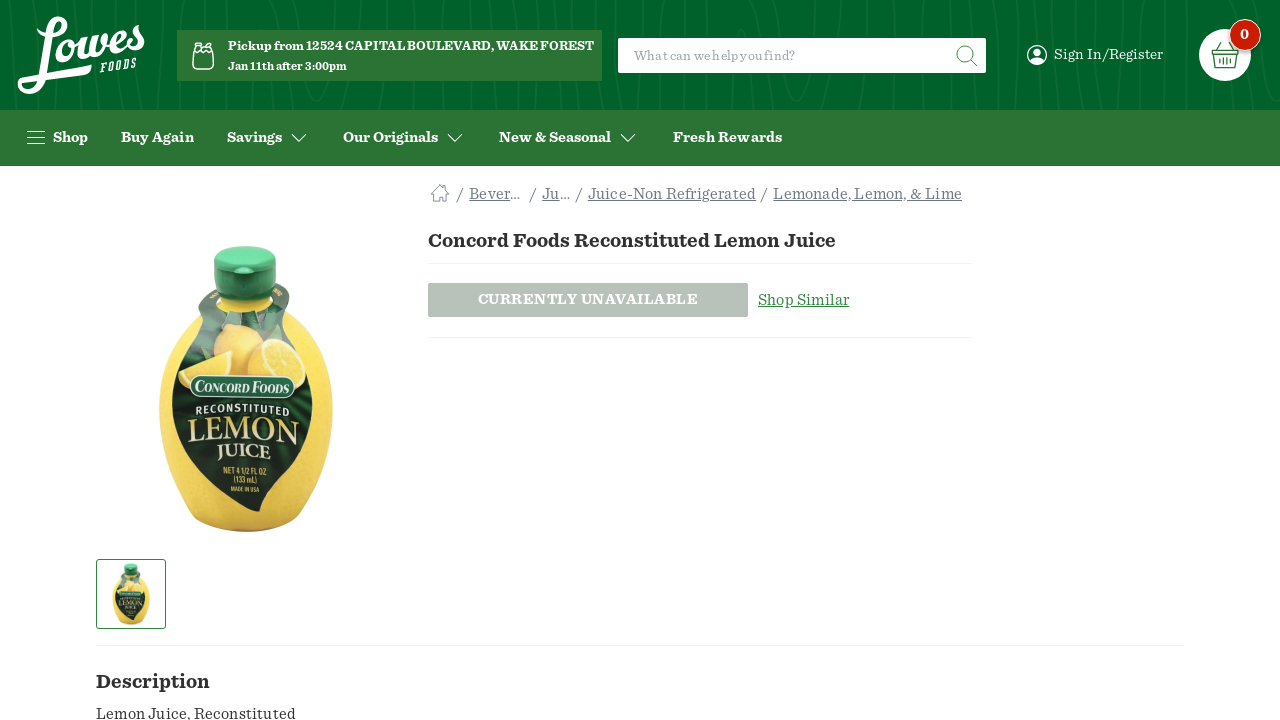

--- FILE ---
content_type: text/html;charset=UTF-8
request_url: https://shop.lowesfoods.com/products/concord-foods-reconstituted-lemon-juice/53189
body_size: 11653
content:
<!DOCTYPE html><html data-head-attrs="lang" style="--size-height--header_banner: 0rem;" lang="en"><head><meta charset="utf-8"><meta http-equiv="X-UA-Compatible" content="IE=edge"><meta name="viewport" content="width=device-width,initial-scale=1"><link rel="preconnect" href="falcon.shop.inmar.io"><link rel="stylesheet" media="(min-width:0px)" href="/tenants/20251218_173420/theme.css"><link rel="icon" type="image/svg+xml" href="https://inmar-eretail-prod.imgix.net/2c847eb7-9043-4340-822e-6184f2a695e8/web-app-assets/favicon/favicon.svg"><link rel="alternate icon" type="image/x-icon" href="https://inmar-eretail-prod.imgix.net/2c847eb7-9043-4340-822e-6184f2a695e8/web-app-assets/favicon/favicon.ico"><link rel="stylesheet" type="text/css" href="/20251218_173420/site-css.a9d18fc967ac69fcbe09.css"><link rel="stylesheet" type="text/css" href="/20251218_173420/app.14c9239c20f5f0bbccb0.css"><link rel="prefetch" as="script" href="/20251218_173420/6983.e0dc1a77e0402f35dfde.js"><link rel="prefetch" as="script" href="/20251218_173420/1605.646008894086dfeaff8c.js"><link rel="prefetch" as="script" href="/20251218_173420/vue-multiselect.8c1087c713b15d68a395.js"><link rel="prefetch" as="script" href="/20251218_173420/1136.734121fc8355b84956f4.js"><link rel="prefetch" as="script" href="/20251218_173420/3250.a2154580e05b1d982706.js"><link rel="prefetch" as="style" href="/20251218_173420/1162.74718f736d8a46bbd9b1.css"><link rel="prefetch" as="script" href="/20251218_173420/1162.07e9fd8cfc06d15b07c2.js"><link rel="prefetch" as="style" href="/20251218_173420/5467.a3a41c90328bbcb24c52.css"><link rel="prefetch" as="script" href="/20251218_173420/5467.20e19790b0b6ef773ec4.js"><link rel="prefetch" as="style" href="/20251218_173420/2577.1455ec24738c2750f903.css"><link rel="prefetch" as="script" href="/20251218_173420/7062.ba5bfc06294c59be7434.js"><link rel="prefetch" as="style" href="/20251218_173420/product-detail-page.2e5db1ce0033a55cf9e2.css"><link rel="prefetch" as="script" href="/20251218_173420/product-detail-page.a09f40cac68eb4b3e065.js"><link rel="prefetch" as="style" href="/20251218_173420/account-list-details.59079f2397301b41681c.css"><link rel="prefetch" as="script" href="/20251218_173420/account-list-details.85ab215a5838884a4a86.js"><link rel="prefetch" as="style" href="/20251218_173420/checkout-page.3526763416f3f48fe66f.css"><link rel="prefetch" as="script" href="/20251218_173420/checkout-page.8625f4f7499d945ef835.js"><link rel="prefetch" as="script" href="/20251218_173420/6349.c612ef17f84223597ff0.js"><link rel="prefetch" as="style" href="/20251218_173420/8981.7cc2f02005111b2b9148.css"><link rel="prefetch" as="script" href="/20251218_173420/8981.d4225652ecaa4976249f.js"><link rel="prefetch" as="script" href="/20251218_173420/5659.2c4f420983cfb7acfe92.js"><link rel="prefetch" as="style" href="/20251218_173420/weekly-ad-page-shop.4589c9579b5c91167edc.css"><link rel="prefetch" as="script" href="/20251218_173420/weekly-ad-page-shop.1b27ec7b5a0be9ea62d7.js"><link rel="prefetch" as="script" href="/20251218_173420/5419.48ccb345a61d573a7e21.js"><link rel="prefetch" as="style" href="/20251218_173420/account-payment-methods.42d9776ff033ddf084a8.css"><link rel="prefetch" as="script" href="/20251218_173420/account-payment-methods.bb54fd05218e48b222fb.js"><link rel="prefetch" as="style" href="/20251218_173420/offer-detail-page.0776f30d28e01b121c8e.css"><link rel="prefetch" as="script" href="/20251218_173420/offer-detail-page.9199ba0168b840513bd2.js"><link rel="prefetch" as="style" href="/20251218_173420/account-membership.18e05e53ebf1c4d33531.css"><link rel="prefetch" as="script" href="/20251218_173420/account-membership.d7b02a6e2b2c59dc307a.js"><link rel="prefetch" as="style" href="/20251218_173420/account-credit.dea04df31cfc80890bcb.css"><link rel="prefetch" as="script" href="/20251218_173420/account-credit.3f82e4d306a8e350e8f9.js"><link rel="prefetch" as="style" href="/20251218_173420/custom-page.2f6a8b74489e4474cc2e.css"><link rel="prefetch" as="script" href="/20251218_173420/custom-page.d3c4bdaa91b7d77f0840.js"><link rel="prefetch" as="style" href="/20251218_173420/account-previously-purchased.19d5204325984b57c4a0.css"><link rel="prefetch" as="script" href="/20251218_173420/account-previously-purchased.f40bd567fdd3cac054fe.js"><link rel="prefetch" as="style" href="/20251218_173420/account-order-history.c3da93f98c3e3a473174.css"><link rel="prefetch" as="script" href="/20251218_173420/account-order-history.b3681c56253104c3e6f6.js"><link rel="prefetch" as="style" href="/20251218_173420/account-lists.90d84ff72ba8837a0edc.css"><link rel="prefetch" as="script" href="/20251218_173420/account-lists.08a90e022d0986657863.js"><link rel="prefetch" as="style" href="/20251218_173420/account-addresses.259e1204303039aac1c6.css"><link rel="prefetch" as="script" href="/20251218_173420/account-addresses.c3a79e4bf0f36e6bd2ac.js"><link rel="prefetch" as="style" href="/20251218_173420/account-profile.442d80416c2d5a49cf1b.css"><link rel="prefetch" as="script" href="/20251218_173420/account-profile.328f6800abf0df8c495d.js"><link rel="prefetch" as="style" href="/20251218_173420/order-details-page.399cf5d20ca7e79e173a.css"><link rel="prefetch" as="script" href="/20251218_173420/order-details-page.5849cd5b3c16be32c468.js"><link rel="prefetch" as="style" href="/20251218_173420/order-details-in-store-page.4a803a3d9f640c9e0ec1.css"><link rel="prefetch" as="script" href="/20251218_173420/order-details-in-store-page.ba8bc114a8cdb281f3d5.js"><link rel="prefetch" as="style" href="/20251218_173420/order-confirmation-page.10ee21f79e7255165ce7.css"><link rel="prefetch" as="script" href="/20251218_173420/order-confirmation-page.36dd0897b1d601eb1458.js"><link rel="prefetch" as="style" href="/20251218_173420/pre-checkout-page.bd77793faa5728b0adac.css"><link rel="prefetch" as="script" href="/20251218_173420/pre-checkout-page.98a6e4aa414fe2014ffd.js"><link rel="prefetch" as="style" href="/20251218_173420/register-page.71cbd5abad9fcc7c23cf.css"><link rel="prefetch" as="script" href="/20251218_173420/register-page.44b81ce91027bf49f81a.js"><link rel="prefetch" as="style" href="/20251218_173420/recipe-details-page.e68ff514d1006595c279.css"><link rel="prefetch" as="script" href="/20251218_173420/recipe-details-page.95f25815b3174e1a24d1.js"><link rel="prefetch" as="style" href="/20251218_173420/account-password-recovery.566f60ea067282f3b50f.css"><link rel="prefetch" as="script" href="/20251218_173420/account-password-recovery.f1ab3e912d84472af484.js"><link rel="prefetch" as="style" href="/20251218_173420/account.cd4a71a601a5eba206c3.css"><link rel="prefetch" as="script" href="/20251218_173420/account.51c34b29e43e070c49b8.js"><link rel="prefetch" as="style" href="/20251218_173420/weekly-ad-page.2f6a8b74489e4474cc2e.css"><link rel="prefetch" as="script" href="/20251218_173420/weekly-ad-page.eb2032a84e660f0a622d.js"><link rel="prefetch" as="style" href="/20251218_173420/error-page.7e82b7b0dc6a68542a81.css"><link rel="prefetch" as="script" href="/20251218_173420/error-page.1294630a3da9e806d978.js"><link rel="prefetch" as="style" href="/20251218_173420/loyalty-program-details-page.c731ec0b0b4ff5ea3325.css"><link rel="prefetch" as="script" href="/20251218_173420/loyalty-program-details-page.331fb54076d96a443e66.js"><link rel="prefetch" as="script" href="/20251218_173420/3686.751a0ed2834c1f8a64f7.js"><link rel="prefetch" as="script" href="/20251218_173420/6966.09d51bb9f92d9640c8db.js"><link rel="prefetch" as="script" href="/20251218_173420/4359.c175db1a0bc70913ed6d.js"><link rel="prefetch" as="style" href="/20251218_173420/panodal-manager.58fb9ee57d43577d9fbf.css"><link rel="prefetch" as="script" href="/20251218_173420/panodal-manager.014e7644d1a60b4cc82b.js"><link rel="prefetch" as="style" href="/20251218_173420/8533.ce70778e800bad6d7691.css"><link rel="prefetch" as="script" href="/20251218_173420/8533.b14b95b72e952ba88835.js"><link rel="prefetch" as="style" href="/20251218_173420/cart-pop-up.64b30362905362b5e19a.css"><link rel="prefetch" as="script" href="/20251218_173420/cart-pop-up.22a27b7e78ae78b76e46.js"><link rel="prefetch" as="script" href="/20251218_173420/4456.73daf169291d5762f71f.js"><link rel="prefetch" as="style" href="/20251218_173420/site-header-chunk.54f7451f98928795f1ec.css"><link rel="prefetch" as="script" href="/20251218_173420/site-header-chunk.43a470d14c9cc9e75d1d.js"><link rel="prefetch" as="style" href="/20251218_173420/global-toast.78a7700c1d4bcc8d5403.css"><link rel="prefetch" as="script" href="/20251218_173420/global-toast.89cf712872121d8b4b84.js"><link rel="prefetch" as="style" href="/20251218_173420/privacy-settings-popup.a786615a12163bddc9a9.css"><link rel="prefetch" as="script" href="/20251218_173420/privacy-settings-popup.63ddbf686d96d4a39a4a.js"><link rel="prefetch" as="style" href="/20251218_173420/sign-in-form.08c57eee0d9d6fab0393.css"><link rel="prefetch" as="script" href="/20251218_173420/sign-in-form.21a977370dae37b1b470.js"><link rel="prefetch" as="style" href="/20251218_173420/language-switcher.af1fc2a7922ec7d4a91a.css"><link rel="prefetch" as="script" href="/20251218_173420/language-switcher.d507a9801eb415075e42.js"><link rel="prefetch" as="style" href="/20251218_173420/logo.7eec6188ba3652c6ef76.css"><link rel="prefetch" as="script" href="/20251218_173420/logo.0265907920d27905c60b.js"><link rel="prefetch" as="script" href="/20251218_173420/sr-announcer.b806eb2201e677dcef7c.js"><meta name="description" content="Concord Foods Reconstituted Lemon Juice Lemon Juice, Reconstituted Lemon Juice from Concentrate (Filtered Water, Lemon Juice Concentrate), Sodium Bisulfite and Sodium Benzoate (as Preservatives), Natural Lemon Oil."><meta name="head:count" content="1"><title>Concord Foods Reconstituted Lemon Juice | Products | Lowes Foods To Go - Local and Fresh, Same-Day Grocery Pickup and Delivery</title><link rel="stylesheet" type="text/css" href="/20251218_173420/site-header-chunk.54f7451f98928795f1ec.css"><link rel="stylesheet" type="text/css" href="/20251218_173420/logo.7eec6188ba3652c6ef76.css"><link rel="stylesheet" type="text/css" href="/20251218_173420/panodal-manager.58fb9ee57d43577d9fbf.css"><link rel="stylesheet" type="text/css" href="/20251218_173420/1162.74718f736d8a46bbd9b1.css"><link rel="stylesheet" type="text/css" href="/20251218_173420/5467.a3a41c90328bbcb24c52.css"><link rel="stylesheet" type="text/css" href="/20251218_173420/2577.1455ec24738c2750f903.css"><link rel="stylesheet" type="text/css" href="/20251218_173420/product-detail-page.2e5db1ce0033a55cf9e2.css"><link rel="prefetch" as="style" href="/20251218_173420/search-suggestions.672eaeea22ebecd7e340.css"><link rel="prefetch" as="script" href="/20251218_173420/search-suggestions.0ba8d2ac21663d3fa458.js"><link rel="prefetch" as="style" href="/20251218_173420/banner.32df910da0cd1a2b69c3.css"><link rel="prefetch" as="script" href="/20251218_173420/banner.26f74a8a8f47cce1bc3a.js"><link rel="stylesheet" type="text/css" href="/20251218_173420/search-suggestions.672eaeea22ebecd7e340.css"><link rel="prefetch" as="script" href="/20251218_173420/5090.cb03f3c860b4b653a809.js"><link rel="prefetch" as="script" href="/20251218_173420/8069.aa183b24c42413e1448f.js"><link rel="prefetch" as="script" href="/20251218_173420/5935.76b38b93c3c0e7b3839e.js"><link rel="prefetch" as="style" href="/20251218_173420/fulfillment-method-panodal.e07abc0dc7984ed1c21e.css"><link rel="prefetch" as="script" href="/20251218_173420/fulfillment-method-panodal.480434291bfb0192c709.js"><link rel="prefetch" as="style" href="/20251218_173420/filter-and-sort-panodal.21e6d59019f9bd1b6147.css"><link rel="prefetch" as="script" href="/20251218_173420/filter-and-sort-panodal.d558934fff64ffa580f9.js"><link rel="prefetch" as="style" href="/20251218_173420/cart-item.8c4080d44806211d3f31.css"><link rel="prefetch" as="script" href="/20251218_173420/cart-item.2746203f102c2c8cc5f8.js"><link rel="prefetch" as="style" href="/20251218_173420/payment-method-select-panodal.1528bbe3c35dfe4c2a46.css"><link rel="prefetch" as="script" href="/20251218_173420/payment-method-select-panodal.53d2a934228c5622a73e.js"><link rel="prefetch" as="style" href="/20251218_173420/undo-toast.e3b64a58129a9d0a5713.css"><link rel="prefetch" as="script" href="/20251218_173420/undo-toast.95fff7fe3d61bc0b1508.js"><link rel="prefetch" as="script" href="/20251218_173420/2061.689b6efc34a40c951188.js"><link rel="prefetch" as="style" href="/20251218_173420/view-all-items-panodal.e13b5ce5e7b055ffcd01.css"><link rel="prefetch" as="script" href="/20251218_173420/view-all-items-panodal.c5e6318692b4e418d4e6.js"><link rel="prefetch" as="style" href="/20251218_173420/removal-confirmation.6a4bd4137743c37601c2.css"><link rel="prefetch" as="script" href="/20251218_173420/removal-confirmation.944dd794e5c105829d20.js"><link rel="prefetch" as="style" href="/20251218_173420/fulfillment-callout-box.1a957390b2407489a62a.css"><link rel="prefetch" as="script" href="/20251218_173420/fulfillment-callout-box.daba70d5732a49e3bcaf.js"><link rel="prefetch" as="style" href="/20251218_173420/cart-level-conflict.ba37d3bfd5b7b270b529.css"><link rel="prefetch" as="script" href="/20251218_173420/cart-level-conflict.589d726598e5a8c65c71.js"><link rel="prefetch" as="style" href="/20251218_173420/toast.d5d5002084057c4dcac2.css"><link rel="prefetch" as="script" href="/20251218_173420/toast.a16234f4f8bfc020ee81.js"><link rel="prefetch" as="style" href="/20251218_173420/cart-transfer-confirmation-panodal.144fbdc2333a02b92c8d.css"><link rel="prefetch" as="script" href="/20251218_173420/cart-transfer-confirmation-panodal.badee38ab9f2c905467e.js"><link rel="prefetch" as="style" href="/20251218_173420/privacy-notice-panodal.9c4366ab5b1cd07e4a69.css"><link rel="prefetch" as="script" href="/20251218_173420/privacy-notice-panodal.f0e7b8e70001c30c9302.js"><link rel="prefetch" as="style" href="/20251218_173420/product-image-panodal.73135fd0c9b9e3236a50.css"><link rel="prefetch" as="script" href="/20251218_173420/product-image-panodal.fe8f76a7952e7c33f82c.js"><link rel="prefetch" as="style" href="/20251218_173420/recipe-cooking-mode-panodal.40a92e005c307dec8f01.css"><link rel="prefetch" as="script" href="/20251218_173420/recipe-cooking-mode-panodal.741b528e8828357557aa.js"><link rel="prefetch" as="script" href="/20251218_173420/add-to-order-panodal.e1b7559c51f2625775ab.js"><link rel="prefetch" as="script" href="/20251218_173420/fulfillment-time-slot-panodal.00b12f62193a762f51fc.js"><link rel="prefetch" as="style" href="/20251218_173420/list-actions-panodal.a0bae578d920b7138910.css"><link rel="prefetch" as="script" href="/20251218_173420/list-actions-panodal.e5cc9cdb765129c7edaa.js"><link rel="prefetch" as="style" href="/20251218_173420/order-cart-panodal.385675d1b52f3cc3aab6.css"><link rel="prefetch" as="script" href="/20251218_173420/order-cart-panodal.86a6f5b736aaed4c8a29.js"><link rel="prefetch" as="style" href="/20251218_173420/configurable-product-details-panodal.f62fa642b1c7ba433f08.css"><link rel="prefetch" as="script" href="/20251218_173420/configurable-product-details-panodal.56af27068a820d613b8c.js"><link rel="prefetch" as="style" href="/20251218_173420/product-conflicts-panodal.57abe082d187960ac3dc.css"><link rel="prefetch" as="script" href="/20251218_173420/product-conflicts-panodal.d351a3a90a35ee1be92e.js"><link rel="prefetch" as="style" href="/20251218_173420/price-label.4fb6ee56104a278dca8e.css"><link rel="prefetch" as="script" href="/20251218_173420/price-label.5c7df30523faa93abe29.js"><link rel="prefetch" as="style" href="/20251218_173420/return-button.4861f89d0090e6cff013.css"><link rel="prefetch" as="script" href="/20251218_173420/return-button.d29e85ef4a5e39dad973.js"><link rel="prefetch" as="style" href="/20251218_173420/cart-level-conflict-content.ba37d3bfd5b7b270b529.css"><link rel="prefetch" as="script" href="/20251218_173420/cart-level-conflict-content.2be0fd26f5a5b6a723a5.js"><link rel="prefetch" as="script" href="/20251218_173420/confirmation-panodal.c9661fc41811f78361bc.js"><link rel="prefetch" as="script" href="/20251218_173420/panodal-default-content.e84798bf1dac44a113f5.js"><link rel="prefetch" as="script" href="/20251218_173420/fulfillment-time-slot-panodal-order.f74f3350d889feb50e6a.js"><link rel="prefetch" as="script" href="/20251218_173420/order-cart-in-store-panodal.768948f9a3f2779a9834.js"><link rel="prefetch" as="script" href="/20251218_173420/payment-method-add-panodal.ee60e660fc07b37204df.js"><link rel="prefetch" as="script" href="/20251218_173420/product-note-panodal.41c67bdbae7965480ded.js"><link rel="prefetch" as="style" href="/20251218_173420/item-list.853ef51df3c88aa23e6b.css"><link rel="prefetch" as="script" href="/20251218_173420/item-list.b8abeb9936d100c4fbe3.js"><link rel="prefetch" as="style" href="/20251218_173420/image-item.301e3c897781931565d8.css"><link rel="prefetch" as="style" href="/20251218_173420/product-custom-configuration.164d580081bb121927b6.css"><link rel="prefetch" as="script" href="/20251218_173420/product-custom-configuration.5fe221be7cf8f2950cff.js"><link rel="prefetch" as="style" href="/20251218_173420/product-detail.e67c2cde03c50ececf69.css"><link rel="prefetch" as="script" href="/20251218_173420/product-detail.d1e4a0778cf068ee5662.js"><link rel="prefetch" as="style" href="/20251218_173420/value-stepper.8475ba6e0d1fdebd3edb.css"><link rel="prefetch" as="script" href="/20251218_173420/value-stepper.f2474e3c32e305ad183b.js"><link rel="prefetch" as="style" href="/20251218_173420/product-offers.e0a243f45f67bd0f1102.css"><link rel="prefetch" as="script" href="/20251218_173420/product-offers.724a313fe978e007a20e.js"><link rel="prefetch" as="style" href="/20251218_173420/package-info.62c6a4263acbab726ffe.css"><link rel="prefetch" as="script" href="/20251218_173420/package-info.61bb698de4ca93621d45.js"><link rel="prefetch" as="style" href="/20251218_173420/product-note-button.b679b16dbf3a1ebaee23.css"><link rel="prefetch" as="script" href="/20251218_173420/product-note-button.c45b1541fae11ce2c70c.js"><link rel="prefetch" as="style" href="/20251218_173420/sign-in-register-buttons.ff514ebb7110691aaf0f.css"><link rel="prefetch" as="script" href="/20251218_173420/sign-in-register-buttons.8494363cbe68b673c662.js"><link rel="stylesheet" type="text/css" href="/20251218_173420/toast.d5d5002084057c4dcac2.css"><link rel="stylesheet" type="text/css" href="/20251218_173420/product-detail.e67c2cde03c50ececf69.css"><link rel="stylesheet" type="text/css" href="/20251218_173420/item-list.853ef51df3c88aa23e6b.css"><link rel="prefetch" as="style" href="/20251218_173420/collapsable-content.85b2ce6785fcf4116172.css"><link rel="prefetch" as="script" href="/20251218_173420/collapsable-content.1bcaf39464b7f7f73117.js"><link rel="stylesheet" type="text/css" href="/20251218_173420/collapsable-content.85b2ce6785fcf4116172.css"><link rel="prefetch" as="style" href="/20251218_173420/list_carousel.d107832f1d1f7d5c8d49.css"><link rel="prefetch" as="style" href="/20251218_173420/sort-by.aa161740c63f3082df03.css"><link rel="prefetch" as="script" href="/20251218_173420/sort-by.9e871305fa3dd334e00f.js"><link rel="prefetch" as="style" href="/20251218_173420/search-header.05ca57fb0d6497bae60b.css"><link rel="prefetch" as="script" href="/20251218_173420/search-header.a7f862cfcf449f407d7a.js"><link rel="prefetch" as="style" href="/20251218_173420/list_grid.e556ceb7a1a36f79dca0.css"><link rel="prefetch" as="script" href="/20251218_173420/list_grid.4d2e98e6ca03ccd22111.js"><link rel="stylesheet" type="text/css" href="/20251218_173420/list_carousel.d107832f1d1f7d5c8d49.css"><link rel="stylesheet" type="text/css" href="/20251218_173420/price-label.4fb6ee56104a278dca8e.css"><link rel="stylesheet" type="text/css" href="/20251218_173420/package-info.62c6a4263acbab726ffe.css"><link rel="stylesheet" type="text/css" href="/20251218_173420/value-stepper.8475ba6e0d1fdebd3edb.css"><meta rel="x-prerender-render-id" content="c0352a45-c97c-4fc6-90e1-9490f8a11571" />
			<meta rel="x-prerender-render-at" content="2026-01-11T01:14:36.205Z" /><meta rel="x-prerender-request-id" content="571c0e80-2d68-4b79-a1bc-ade4d62c5e7c" />
      		<meta rel="x-prerender-request-at" content="2026-01-21T02:42:47.941Z" /></head><body><div id="eretail-app-container" data-test-id="eretail-app-container" class="app-container" data-v-app=""><div id="eretail-app" class="app" data-test-id="app-content-loaded"><div class="app__skip-links u-sr-skip-links"><a href="#js-app-content" class="c-button c-button--skip-link u-sr-skip-to-link">Skip to Content</a><a href="#app-footer" class="c-button c-button--skip-link u-sr-skip-to-link">Skip to Footer</a></div><header role="banner" class="app__header" id="app_header" ispageloading="false"><!--v-if--><!--v-if--><div id="site_header" class="site-header"><a href="/" class="site-header__logo" id="site_header_logo" title="Return to homepage" aria-label="Return to homepage"><img class="site-logo site-logo--header" alt="Brand Logo"></a><button class="site-header__menu-toggle" aria-haspopup="true" aria-expanded="false" id="site_header_mobile_menu_toggle" data-test-id="departments-navigation-menu-action" aria-label="Open  Navigation menu"><svg aria-hidden="true" class="site-icon site-icon--header"><use href="/20251218_173420/assets/ui-elements-icons.svg#icon-hamburger"></use></svg></button><section class="header-fulfillment-area site-header__fulfillment" id="site_header_fulfillment" aria-label="Fulfillment information on page header"><div class="header-fulfillment-area__icon"><svg aria-hidden="true" class="site-icon site-icon--header site-icon--medium"><use href="/20251218_173420/assets/ui-elements-icons.svg#icon-fulfillment-pickup"></use></svg></div><div class="header-fulfillment-area__row"><button class="header-fulfillment-area__button header-fulfillment-area__button--method" aria-haspopup="true" aria-expanded="false" data-test-id="site-header-fulfillment-method-link" aria-label="Currently selected Pickup from 12524 CAPITAL BOULEVARD, WAKE FOREST location is 12524 CAPITAL BOULEVARD, WAKE FOREST. Change fulfillment method and location"><span><inm-font>Pickup from 12524 CAPITAL BOULEVARD, WAKE FOREST</inm-font></span></button></div><div class="header-fulfillment-area__row"><button class="header-fulfillment-area__button header-fulfillment-area__button--time-slot" aria-haspopup="true" aria-expanded="false" data-test-id="site-header-fulfillment-date-time-link" aria-label="Currently selected Pickup from 12524 CAPITAL BOULEVARD, WAKE FOREST time slot is Jan 11th after 3:00pm. Change Pickup from 12524 CAPITAL BOULEVARD, WAKE FOREST time slot"><span><inm-font>Jan 11th after 3:00pm</inm-font></span><!--v-if--></button></div></section><button id="site_header_mobile_search_toggle" data-test-id="mobile-search-action" class="site-header__mobile-search-toggle" use-default-class="false" aria-label="show search"><svg aria-hidden="true" class="c-button__icon c-button__icon--search"><use href="/20251218_173420/assets/ui-elements-icons.svg#icon-search"></use></svg></button><section class="site-header__search"><div class="c-search-container site-header__search__search-bar" aria-label="Site product search"><div class="c-search-bar"><form id="site_header_search_terms_search_form" class="c-search-bar__form" action="#" role="search" aria-label="Site Search form"><div class="c-search-bar__input-wrapper"><input name="search" type="search" id="site_header_search_terms" data-test-id="site-header-search-input-text" class="c-search-bar__input" aria-label="Site Search text" placeholder="What can we help you find?" autocomplete="off" maxlength="256" spellcheck="false" value=""><!--v-if--></div><button type="submit" class="c-search-bar__button c-button c-button--icon-only c-button--icon-search" data-test-id="site-header-search-text-submit-action" aria-label="Submit Site Search"><svg aria-hidden="true" class="c-button__icon c-button__icon--search"><use href="/20251218_173420/assets/ui-elements-icons.svg#icon-search"></use></svg></button></form></div><!--v-if--></div></section><!--v-if--><div class="site-header__user-menu menu-item"><button class="menu-item__group-toggle menu-item__group-togglen--sign-in-register" aria-haspopup="true" aria-expanded="false" id="site_header_user_menu_toggle" data-test-id="sign-in-register-link" aria-label="Open Sign-in Register"><svg aria-hidden="true" class="site-icon menu-item-prefix-icon"><use href="/20251218_173420/assets/ui-elements-icons.svg#icon-user-avatar"></use></svg><span><inm-font>Sign In/Register</inm-font></span><!--v-if--></button></div><div class="site-header__cart-toggle"><button class="cart-toggle-button" aria-haspopup="true" aria-expanded="false" id="site_header_cart_toggle" data-test-id="open-side-cart-action" title="View Cart Contents, 0 products" aria-label="View Cart Contents, 0 products" tabindex="0"><div class="cart-toggle-button__sprite"><div class="cart-toggle-button__icon"><svg aria-hidden="true" class="site-icon site-icon--fill-parent"><use href="/20251218_173420/assets/ui-elements-icons.svg#icon-cart-toggle"></use></svg></div><div class="cart-toggle-button__total-products" data-test-id="cart-item-count-bubble-text"><inm-font>0</inm-font></div><!--v-if--></div></button></div><nav id="site_header_menu" class="site-header__menu" data-menu-item-count="6" aria-label="Site Menu"><ol id="site_header_menu_items" class="site-header__menu__items" role="menu"><li class="menu-item menu-item--group menu-item--departments" data-menu-item-index="0" role="none"><button class="menu-item__group-toggle" aria-haspopup="true" aria-expanded="false" id="site_header_menu_item_0" data-test-id="departments-navigation-menu-action"><svg aria-hidden="true" class="site-icon menu-item-prefix-icon"><use href="/20251218_173420/assets/ui-elements-icons.svg#icon-hamburger"></use></svg><span><inm-font>Shop</inm-font></span><!--v-if--></button></li><li class="menu-item" data-menu-item-index="1" role="none"><a class="menu-item__link" href="/account/previously-purchased" role="menuitem"><span><inm-font>Buy Again</inm-font></span></a></li><li class="menu-item menu-item--group" data-menu-item-index="2" role="none"><button class="menu-item__group-toggle" aria-haspopup="true" aria-expanded="false" id="site_header_menu_item_2"><!--v-if--><span><inm-font>Savings</inm-font></span><svg aria-hidden="true" class="site-icon menu-item-group-icon"><use href="/20251218_173420/assets/ui-elements-icons.svg#icon-arrow-dropdown"></use></svg></button></li><li class="menu-item menu-item--group" data-menu-item-index="3" role="none"><button class="menu-item__group-toggle" aria-haspopup="true" aria-expanded="false" id="site_header_menu_item_3"><!--v-if--><span><inm-font>Our Originals</inm-font></span><svg aria-hidden="true" class="site-icon menu-item-group-icon"><use href="/20251218_173420/assets/ui-elements-icons.svg#icon-arrow-dropdown"></use></svg></button></li><li class="menu-item menu-item--group" data-menu-item-index="4" role="none"><button class="menu-item__group-toggle" aria-haspopup="true" aria-expanded="false" id="site_header_menu_item_4"><!--v-if--><span><inm-font>New &amp; Seasonal</inm-font></span><svg aria-hidden="true" class="site-icon menu-item-group-icon"><use href="/20251218_173420/assets/ui-elements-icons.svg#icon-arrow-dropdown"></use></svg></button></li><li class="menu-item" data-menu-item-index="5" role="none"><a class="menu-item__link" href="/pages/fresh-rewards/7oZzpk2S4HU6G9QV5OOz6w" role="menuitem"><span><inm-font>Fresh Rewards</inm-font></span></a></li></ol><!--v-if--></nav></div></header><div class="app__notification app__notification-wrapper"><div aria-atomic="true" aria-live="polite" isdismissible="false" notificationid="ICjwZuqImoLCfUS"><span class="u-sr-only">Navigated to Product Details page</span></div><!--v-if--><!--v-if--></div><main id="js-app-content" class="app__content app__content--loaded" aria-label="Page Content"><article class="product-detail page page--products" aria-label="Product concord-foods-reconstituted-lemon-juice details page" id="js-app-page" style="outline: none;"><section class="page__content product" data-test-id="pdp-content-wrapper"><!--v-if--><section class="page-section page-section--product-details-top" aria-label="Product actions"><div class="page-section__column page-section__column--one"><div class="product__secondary-actions"><!--v-if--><div class="product__favorite-action"><!--v-if--></div></div><div id="product_images_wrapper" class="product-images-display"><div class="splide__wrapper"><div class="splide splide--carousel splide--slide splide--ltr splide--draggable is-active is-initialized" id="splide01" role="region" aria-roledescription="carousel"><div class="splide__arrows splide__arrows--ltr" style="display: none;"><div class="splide__arrow-wrapper splide__arrow-wrapper--prev"><button class="splide__arrow splide__arrow--prev c-button c-button--inverted" type="button" aria-label="Previous slide" aria-controls="splide01-track"><svg aria-hidden="true" class="site-icon site-icon--fill-parent"><use href="/20251218_173420/assets/ui-elements-icons.svg#icon-arrow-back"></use></svg></button></div><div class="splide__arrow-wrapper splide__arrow-wrapper--next"><button class="splide__arrow splide__arrow--next c-button c-button--inverted" type="button" aria-label="Next slide" aria-controls="splide01-track"><svg aria-hidden="true" class="site-icon site-icon--fill-parent"><use href="/20251218_173420/assets/ui-elements-icons.svg#icon-arrow-forward"></use></svg></button></div></div><div class="splide__track splide__track--slide splide__track--ltr splide__track--draggable" id="splide01-track" aria-live="polite" aria-atomic="true" style="padding-left: 0px; padding-right: 0px;"><ul class="splide__list" id="splide01-list" role="presentation" style="transform: translateX(0px);"><li class="splide__slide is-active is-visible" id="splide01-slide01" role="group" aria-roledescription="slide" aria-label="1 of 1" tabindex="0" style="width: calc(100%);"><div class="product-main-image__wrapper" totalitems="1" analyticscontext="[object Object]" style="position: relative;"><picture class="c-image__wrapper loaded product-main-image" style="--color--dominate: #afafb2;" data-load-allowed="true"><!--v-if--><svg class="preserve-ratio-svg c-image__skeleton" aria-hidden="true" preserveAspectRatio="xMidYMid meet"><rect x="0" y="0" width="100%" height="100%" fill="currentColor" stroke="0"></rect></svg><img class="c-image loaded" alt="Concord Foods Reconstituted Lemon Juice" src="https://d3koznjjgilbyx.cloudfront.net/lowesfoods/product_images/0004140900005.jpg"></picture><img src="https://d3koznjjgilbyx.cloudfront.net/lowesfoods/product_images/0004140900005.jpg" aria-hidden="true" alt="Concord Foods Reconstituted Lemon Juice" style="width: 300px; height: 300px;"><div class="js-image-zoom__zoomed-area" style="display: none; opacity: 0.6; background-color: var(--color--white); border-radius: var(--border-radius--interaction); cursor: move; position: absolute; width: 200px; height: 200px;"></div></div></li></ul></div></div><div class="splide splide--thumb-navigation splide--slide splide--ltr splide--draggable splide--nav is-active is-initialized" id="splide02" role="region" aria-roledescription="carousel"><div class="splide__arrows splide__arrows--thumb-navigation splide__arrows--ltr" style="display: none;"><div class="splide__arrow-wrapper splide__arrow-wrapper--prev"><button class="splide__arrow splide__arrow--prev c-button c-button--inverted"><svg aria-hidden="true" class="site-icon site-icon--fill-parent"><use href="/20251218_173420/assets/ui-elements-icons.svg#icon-arrow-back"></use></svg></button></div><div class="splide__arrow-wrapper splide__arrow-wrapper--next"><button class="splide__arrow splide__arrow--next c-button c-button--inverted"><svg aria-hidden="true" class="site-icon site-icon--fill-parent"><use href="/20251218_173420/assets/ui-elements-icons.svg#icon-arrow-forward"></use></svg></button></div></div><div class="splide__track splide__track--slide splide__track--ltr splide__track--draggable splide__track--nav" id="splide02-track" style="padding-left: 0px; padding-right: 0px;"><ul class="splide__list" id="splide02-list" role="presentation" style="transform: translateX(0px);"><li class="splide__slide is-active is-visible" id="splide02-slide01" role="button" aria-label="Go to Product Detail Image 1" aria-current="true" tabindex="0" aria-controls="splide01-slide01" style="margin-right: 0.5rem; width: calc(25% - 0.375rem);"><div class="product-thumb__wrapper" productname="Concord Foods Reconstituted Lemon Juice" zoomcontainerid="product_images_wrapper" openinfullscreenforzoom="function () { [native code] }" analyticscontext="[object Object]"><picture class="c-image__wrapper loaded product-thumb" style="--color--dominate: #afafb2;" data-load-allowed="true"><!--v-if--><svg class="preserve-ratio-svg c-image__skeleton" aria-hidden="true" preserveAspectRatio="xMidYMid meet"><rect x="0" y="0" width="100%" height="100%" fill="currentColor" stroke="0"></rect></svg><img class="c-image loaded" alt="Product Thumbnail 1 of 1" src="https://d3koznjjgilbyx.cloudfront.net/lowesfoods/product_images/0004140900005.jpg"></picture></div></li></ul></div></div></div><div class="js-image-zoom__zoomed-image" style="background-image: url(&quot;https://d3koznjjgilbyx.cloudfront.net/lowesfoods/product_images/0004140900005.jpg&quot;); background-repeat: no-repeat; display: none; position: absolute; top: 0px; right: -10px; transform: translateX(100%); background-size: 600px 600px; z-index: var(--z-index-zoomer-image); height: 40rem; width: 40rem; background-color: var(--color--white); border-radius: var(--border-radius--interaction); box-shadow: 0px .3rem .8rem 0px rgba(0, 0, 0, var(--box-shadow-opacity--default));"></div></div></div><div class="page-section__column page-section__column--two"><nav class="c-breadcrumbs u-loadable c-breadcrumbs--product"><ol class="c-breadcrumbs__list" aria-label="Breadcrumb"><li class="c-breadcrumbs__crumb"><a href="/" class="crumb__link" aria-label="Site Home"><svg aria-hidden="true" class="site-icon"><use href="/20251218_173420/assets/ui-elements-icons.svg#icon-home"></use></svg></a></li><li class="c-breadcrumbs__crumb"><a href="/departments/beverages/41086" class="crumb__link"><inm-font>Beverages</inm-font></a></li><li class="c-breadcrumbs__crumb"><a href="/departments/juice/41218" class="crumb__link"><inm-font>Juice</inm-font></a></li><li class="c-breadcrumbs__crumb"><a href="/departments/juice-non-refrigerated/2891" class="crumb__link"><inm-font>Juice-Non Refrigerated</inm-font></a></li><li class="c-breadcrumbs__crumb"><a href="/departments/lemonade-lemon-lime/2896" class="crumb__link"><inm-font>Lemonade, Lemon, &amp; Lime</inm-font></a></li></ol></nav><header class="product__grouping product__grouping--title"><h1 class="product__title"><inm-font>Concord Foods Reconstituted Lemon Juice</inm-font></h1></header><!--v-if--><div class="product__grouping product__grouping--actions"><!--v-if--><!--v-if--><!--v-if--><!--v-if--><!--v-if--><!--v-if--><div class="product__add-to-cart"><button class="c-button" disabled=""><inm-font>Currently Unavailable</inm-font></button></div><!--v-if--><div class="shop-similar"><a href="/search?searchTerms=Concord%20Foods%20Reconstituted%20Lemon%20Juice" class="toast__link--product-detail">Shop Similar</a></div><!--v-if--></div><div class="product__grouping product__grouping--extras"><!--v-if--><!--v-if--><!--v-if--></div></div></section><!--v-if--><!--v-if--><section class="product-details u-loadable page-section page-section--product-information" aria-label="Product information"><ul class="product-details__tabs tabbable__list" role="tablist" aria-label="Switch between product information"><li id="product-details-tab" role="tab" aria-label="Product Details" aria-selected="true" class="is-selected product-details__tabbable__list__option tabbable__list__option">Details</li><!--v-if--></ul><div class="product-details__content"><div class="content__column content__column--one u-loadable"><!--v-if--></div><div class="content__column content__column--two u-loadable"><section class="product-details__details u-loadable active-tab" aria-labelledby="product-details-tab"><!--v-if--><section class="product-details__secondary-info product-details__secondary-info--description u-loadable"><header class="page-section__heading u-loadable"><h2><inm-font>Description</inm-font></h2></header><div class="collapsable-content collapsable-content--collapsed-mobile collapsable-content--collapsed-desktop" style="--clamp-amount_mobile: 3; --clamp-amount_desktop: 3; --collapsable-content-flex-type: column;"><div animationduration="500"><p>Lemon Juice, Reconstituted</p></div><!--v-if--></div></section><section class="product-details__secondary-info product-details__secondary-info--directions u-loadable"><header class="page-section__heading u-loadable"><h2><inm-font>Instructions</inm-font></h2></header><div class="collapsable-content collapsable-content--collapsed-mobile collapsable-content--collapsed-desktop" style="--clamp-amount_mobile: 3; --clamp-amount_desktop: 3; --collapsable-content-flex-type: column;"><div animationduration="500"><p>Refrigerate after opening. Open lid. Puncture small hole in top with pin. 3 tablespoons of Concord Foods Reconstituted Lemon Juice equals the juice of 1 medium lemon.</p></div><!--v-if--></div></section><section class="product-details__secondary-info product-details__secondary-info--ingredients u-loadable"><header class="page-section__heading u-loadable"><h2><inm-font>Ingredients</inm-font></h2></header><div class="collapsable-content collapsable-content--collapsed-mobile collapsable-content--collapsed-desktop" style="--clamp-amount_mobile: 3; --clamp-amount_desktop: 3; --collapsable-content-flex-type: column;"><div animationduration="500"><p>Lemon Juice from Concentrate (Filtered Water, Lemon Juice Concentrate), Sodium Bisulfite and Sodium Benzoate (as Preservatives), Natural Lemon Oil.</p></div><!--v-if--></div></section></section></div></div></section><section class="page-section--item-list item-list item-list--products page-section page-section--item-list page-section--item-list-with-border page-section--related-products product-detail__related-products" aria-labelledby="listTitlelUYvHaUyQouuuGW"><header class="item-list__header item-list__header--with-title item-list__header--with-view-all"><h2 id="listTitlelUYvHaUyQouuuGW" class="item-list__header__title"><inm-font>Related Products</inm-font></h2><button class="c-button c-button--link item-list__header__view-all-items-button" title="View all 10 items" aria-haspopup="dialog"><inm-font>View All</inm-font></button><!--v-if--><!--v-if--></header><div class="splide__wrapper item-list__content c-card-carousel--products" componentdata="[object Object]" totalitemsinitemlistcount="10"><div class="splide splide--carousel is-overflow is-initialized splide--slide splide--ltr splide--draggable is-active" id="splide03" role="region" aria-roledescription="carousel"><div class="splide__arrows splide__arrows--ltr"><div class="splide__arrow-wrapper splide__arrow-wrapper--prev"><button class="splide__arrow splide__arrow--prev c-button c-button--inverted" type="button" disabled="" aria-label="Previous slide" aria-controls="splide03-track"><svg aria-hidden="true" class="site-icon site-icon--fill-parent"><use href="/20251218_173420/assets/ui-elements-icons.svg#icon-arrow-back"></use></svg></button></div><div class="splide__arrow-wrapper splide__arrow-wrapper--next"><button class="splide__arrow splide__arrow--next c-button c-button--inverted" type="button" aria-label="Next slide" aria-controls="splide03-track"><svg aria-hidden="true" class="site-icon site-icon--fill-parent"><use href="/20251218_173420/assets/ui-elements-icons.svg#icon-arrow-forward"></use></svg></button></div></div><div class="splide__track splide__track--slide splide__track--ltr splide__track--draggable" id="splide03-track" style="padding-left: 0px; padding-right: 0px;" aria-live="polite" aria-atomic="true"><ul class="splide__list" id="splide03-list" role="presentation" style="transform: translateX(0px);"><li class="splide__slide is-active is-visible" id="splide03-slide01" role="group" aria-roledescription="slide" aria-label="1 of 10"><div class="c-card-wrapper" data-test-id="product-card" data-test-product-id="13256" isloggedin="false" itemcardcomponent="ProductCard" promounitcardcomponent="" totalitems="10" isactive="true" analyticscontext="[object Object]"><div class="c-card c-card--product c-card--hoverable" style="order: 0;"><div class="c-card__media"><div class="c-card__product-tags"></div><a id="c-card__link--e7WMZbYyhUJJRXU" class="c-card__link" href="/products/realemon-100-lemon-juice/13256" data-product-id="13256" aria-label="Go to product details page for Realemon 100% Lemon Juice 15oz priced at $2.99"><picture class="c-image__wrapper u-is-loading c-card__img" style="--color--dominate: #afafb2;"><!--v-if--><svg class="preserve-ratio-svg c-image__skeleton" aria-hidden="true" preserveAspectRatio="xMidYMid meet"><rect x="0" y="0" width="100%" height="100%" fill="currentColor" stroke="0"></rect></svg><img class="c-image u-is-loading" alt="Realemon 100% Lemon Juice"></picture></a><div class="c-card__empty-space"></div></div><header class="c-card__header"><!--v-if--><div class="c-card__icons"><button class="favorite-button favorite-button--in-card" aria-label="Add product Realemon 100% Lemon Juice to Favorite Products list" data-test-id="product-card-favorite-action"><svg aria-hidden="true" class="site-icon site-icon--fill-parent"><use href="/20251218_173420/assets/ui-elements-icons.svg#icon-favorite-heart"></use></svg></button><!--v-if--></div></header><!--v-if--><div class="c-card__content"><div class="c-card__content__price-package-wrapper"><div class="price-label c-card__content__item price-label--product-card"><!--v-if--><div class="price-label__row-two price-label__price"><!--v-if--><span class="price-label__price__currency-icon"><inm-font>$</inm-font></span><span class="price-label__price__int-n-float"><inm-font>2.99</inm-font></span><!--v-if--></div><!--v-if--></div><div class="package-info c-card__content__item package-info--product-card" isweightedproduct="false" shouldshowweightbyqtyinfo="false"><!--v-if--><span class="package-info__package-size"><inm-font>15oz</inm-font></span><span class="package-info__price-per-uom"><inm-font>($0.20/oz)</inm-font></span></div></div><!--v-if--><div class="c-card__content__title-block"><div class="c-card__content__title">Realemon 100% Lemon Juice</div></div><!--v-if--></div><div class="c-card__actions" data-product-id="13256"><!--v-if--><div class="stepper u-loadable stepper--card stepper--large" tabindex="-1" data-test-id="product-card-stepper-action" data-product-id="13256"><button class="c-button stepper__button stepper__button--addto card__stepper-button" data-test-id="add-to-cart-action" tabindex="0" aria-label="Add Realemon 100% Lemon Juice to cart"><svg aria-hidden="true" class="c-button__icon c-button__icon--basket"><use href="/20251218_173420/assets/ui-elements-icons.svg#icon-basket"></use></svg><inm-font>Add To Cart</inm-font></button></div><!--v-if--></div><!--v-if--></div></div></li><li class="splide__slide is-visible is-next" id="splide03-slide02" role="group" aria-roledescription="slide" aria-label="2 of 10"><div class="c-card-wrapper" data-test-id="product-card" data-test-product-id="13241" isloggedin="false" itemcardcomponent="ProductCard" promounitcardcomponent="" totalitems="10" isactive="false" analyticscontext="[object Object]"><div class="c-card c-card--product c-card--hoverable" style="order: 1;"><div class="c-card__media"><div class="c-card__product-tags"></div><a id="c-card__link--tvJB6uCQGCxEcPg" class="c-card__link" href="/products/realime-100-lime-juice/13241" data-product-id="13241" aria-label="Go to product details page for Realime 100% Lime Juice 15oz priced at $2.99"><picture class="c-image__wrapper u-is-loading c-card__img" style="--color--dominate: #afafb2;"><!--v-if--><svg class="preserve-ratio-svg c-image__skeleton" aria-hidden="true" preserveAspectRatio="xMidYMid meet"><rect x="0" y="0" width="100%" height="100%" fill="currentColor" stroke="0"></rect></svg><img class="c-image u-is-loading" alt="Realime 100% Lime Juice"></picture></a><div class="c-card__empty-space"></div></div><header class="c-card__header"><!--v-if--><div class="c-card__icons"><button class="favorite-button favorite-button--in-card" aria-label="Add product Realime 100% Lime Juice to Favorite Products list" data-test-id="product-card-favorite-action"><svg aria-hidden="true" class="site-icon site-icon--fill-parent"><use href="/20251218_173420/assets/ui-elements-icons.svg#icon-favorite-heart"></use></svg></button><!--v-if--></div></header><!--v-if--><div class="c-card__content"><div class="c-card__content__price-package-wrapper"><div class="price-label c-card__content__item price-label--product-card"><!--v-if--><div class="price-label__row-two price-label__price"><!--v-if--><span class="price-label__price__currency-icon"><inm-font>$</inm-font></span><span class="price-label__price__int-n-float"><inm-font>2.99</inm-font></span><!--v-if--></div><!--v-if--></div><div class="package-info c-card__content__item package-info--product-card" isweightedproduct="false" shouldshowweightbyqtyinfo="false"><!--v-if--><span class="package-info__package-size"><inm-font>15oz</inm-font></span><span class="package-info__price-per-uom"><inm-font>($0.20/oz)</inm-font></span></div></div><!--v-if--><div class="c-card__content__title-block"><div class="c-card__content__title">Realime 100% Lime Juice</div></div><!--v-if--></div><div class="c-card__actions" data-product-id="13241"><!--v-if--><div class="stepper u-loadable stepper--card stepper--large" tabindex="-1" data-test-id="product-card-stepper-action" data-product-id="13241"><button class="c-button stepper__button stepper__button--addto card__stepper-button" data-test-id="add-to-cart-action" tabindex="0" aria-label="Add Realime 100% Lime Juice to cart"><svg aria-hidden="true" class="c-button__icon c-button__icon--basket"><use href="/20251218_173420/assets/ui-elements-icons.svg#icon-basket"></use></svg><inm-font>Add To Cart</inm-font></button></div><!--v-if--></div><!--v-if--></div></div></li><li class="splide__slide is-visible" id="splide03-slide03" role="group" aria-roledescription="slide" aria-label="3 of 10"><div class="c-card-wrapper" data-test-id="product-card" data-test-product-id="40257" isloggedin="false" itemcardcomponent="ProductCard" promounitcardcomponent="" totalitems="10" isactive="false" analyticscontext="[object Object]"><div class="c-card c-card--product c-card--hoverable c-card--has-sale-price" style="order: 2;"><div class="c-card__media"><div class="c-card__product-tags"><svg aria-hidden="true" class="site-icon site-icon--product-tag" title="Organic" alt="Organic"><use href="/20251218_173420/assets/ui-elements-tags.svg#product-tag-organic"></use></svg><svg aria-hidden="true" class="site-icon site-icon--product-tag" title="Gluten Free" alt="Gluten Free"><use href="/20251218_173420/assets/ui-elements-tags.svg#product-tag-gluten-free"></use></svg></div><a id="c-card__link--v1w15OV8LVDGOsk" class="c-card__link" href="/products/santa-cruz-organic-100-lime-juice/40257" data-product-id="40257" aria-label="Go to product details page for Santa Cruz Organic 100% Lime Juice 16oz at the discounted price of $4.49 (Originally Priced at $5.99"><picture class="c-image__wrapper u-is-loading c-card__img" style="--color--dominate: #afafb2;"><!--v-if--><svg class="preserve-ratio-svg c-image__skeleton" aria-hidden="true" preserveAspectRatio="xMidYMid meet"><rect x="0" y="0" width="100%" height="100%" fill="currentColor" stroke="0"></rect></svg><img class="c-image u-is-loading" alt="Santa Cruz Organic 100% Lime Juice"></picture></a><div class="c-card__empty-space"></div></div><header class="c-card__header"><div class="c-card__header__left-column"><div class="ribbon ribbon--product-card ribbon--product-card-sale"><div class="ribbon__label"><inm-font>Save $1.50</inm-font></div><span class="ribbon__tail"><svg height="100%" viewBox="0 0 100 100"><polygon points="0,0 100,0 50,100 0,100" fill="currentColor"></polygon></svg></span></div></div><div class="c-card__icons"><button class="favorite-button favorite-button--in-card" aria-label="Add product Santa Cruz Organic 100% Lime Juice to Favorite Products list" data-test-id="product-card-favorite-action"><svg aria-hidden="true" class="site-icon site-icon--fill-parent"><use href="/20251218_173420/assets/ui-elements-icons.svg#icon-favorite-heart"></use></svg></button><!--v-if--></div></header><!--v-if--><div class="c-card__content"><div class="c-card__content__price-package-wrapper"><div class="price-label price-label--has-sale-price c-card__content__item price-label--product-card"><div class="price-label__original-price"><inm-font>$5.99</inm-font></div><div class="price-label__row-two price-label__price"><!--v-if--><span class="price-label__price__currency-icon"><inm-font>$</inm-font></span><span class="price-label__price__int-n-float"><inm-font>4.49</inm-font></span><!--v-if--></div><!--v-if--></div><div class="package-info c-card__content__item package-info--product-card" isweightedproduct="false" shouldshowweightbyqtyinfo="false"><!--v-if--><span class="package-info__package-size"><inm-font>16oz</inm-font></span><span class="package-info__price-per-uom"><inm-font>($0.28/oz)</inm-font></span></div></div><!--v-if--><div class="c-card__content__title-block"><div class="c-card__content__title">Santa Cruz Organic 100% Lime Juice</div></div><!--v-if--></div><div class="c-card__actions" data-product-id="40257"><!--v-if--><div class="stepper u-loadable stepper--card stepper--large" tabindex="-1" data-test-id="product-card-stepper-action" data-product-id="40257"><button class="c-button stepper__button stepper__button--addto card__stepper-button" data-test-id="add-to-cart-action" tabindex="0" aria-label="Add Santa Cruz Organic 100% Lime Juice to cart"><svg aria-hidden="true" class="c-button__icon c-button__icon--basket"><use href="/20251218_173420/assets/ui-elements-icons.svg#icon-basket"></use></svg><inm-font>Add To Cart</inm-font></button></div><!--v-if--></div><!--v-if--></div></div></li><li class="splide__slide is-visible" id="splide03-slide04" role="group" aria-roledescription="slide" aria-label="4 of 10"><div class="c-card-wrapper" data-test-id="product-card" data-test-product-id="42787" isloggedin="false" itemcardcomponent="ProductCard" promounitcardcomponent="" totalitems="10" isactive="false" analyticscontext="[object Object]"><div class="c-card c-card--product c-card--hoverable c-card--has-sale-price" style="order: 3;"><div class="c-card__media"><div class="c-card__product-tags"><svg aria-hidden="true" class="site-icon site-icon--product-tag" title="Organic" alt="Organic"><use href="/20251218_173420/assets/ui-elements-tags.svg#product-tag-organic"></use></svg><svg aria-hidden="true" class="site-icon site-icon--product-tag" title="Gluten Free" alt="Gluten Free"><use href="/20251218_173420/assets/ui-elements-tags.svg#product-tag-gluten-free"></use></svg></div><a id="c-card__link--wiST31u7HFEs3QB" class="c-card__link" href="/products/santa-cruz-organic-100-lemon-juice/42787" data-product-id="42787" aria-label="Go to product details page for Santa Cruz Organic 100% Lemon Juice 16oz at the discounted price of $4.49 (Originally Priced at $5.99"><picture class="c-image__wrapper u-is-loading c-card__img" style="--color--dominate: #afafb2;"><!--v-if--><svg class="preserve-ratio-svg c-image__skeleton" aria-hidden="true" preserveAspectRatio="xMidYMid meet"><rect x="0" y="0" width="100%" height="100%" fill="currentColor" stroke="0"></rect></svg><img class="c-image u-is-loading" alt="Santa Cruz Organic 100% Lemon Juice"></picture></a><div class="c-card__empty-space"></div></div><header class="c-card__header"><div class="c-card__header__left-column"><div class="ribbon ribbon--product-card ribbon--product-card-sale"><div class="ribbon__label"><inm-font>Save $1.50</inm-font></div><span class="ribbon__tail"><svg height="100%" viewBox="0 0 100 100"><polygon points="0,0 100,0 50,100 0,100" fill="currentColor"></polygon></svg></span></div></div><div class="c-card__icons"><button class="favorite-button favorite-button--in-card" aria-label="Add product Santa Cruz Organic 100% Lemon Juice to Favorite Products list" data-test-id="product-card-favorite-action"><svg aria-hidden="true" class="site-icon site-icon--fill-parent"><use href="/20251218_173420/assets/ui-elements-icons.svg#icon-favorite-heart"></use></svg></button><!--v-if--></div></header><!--v-if--><div class="c-card__content"><div class="c-card__content__price-package-wrapper"><div class="price-label price-label--has-sale-price c-card__content__item price-label--product-card"><div class="price-label__original-price"><inm-font>$5.99</inm-font></div><div class="price-label__row-two price-label__price"><!--v-if--><span class="price-label__price__currency-icon"><inm-font>$</inm-font></span><span class="price-label__price__int-n-float"><inm-font>4.49</inm-font></span><!--v-if--></div><!--v-if--></div><div class="package-info c-card__content__item package-info--product-card" isweightedproduct="false" shouldshowweightbyqtyinfo="false"><!--v-if--><span class="package-info__package-size"><inm-font>16oz</inm-font></span><span class="package-info__price-per-uom"><inm-font>($0.28/oz)</inm-font></span></div></div><!--v-if--><div class="c-card__content__title-block"><div class="c-card__content__title">Santa Cruz Organic 100% Lemon Juice</div></div><!--v-if--></div><div class="c-card__actions" data-product-id="42787"><!--v-if--><div class="stepper u-loadable stepper--card stepper--large" tabindex="-1" data-test-id="product-card-stepper-action" data-product-id="42787"><button class="c-button stepper__button stepper__button--addto card__stepper-button" data-test-id="add-to-cart-action" tabindex="0" aria-label="Add Santa Cruz Organic 100% Lemon Juice to cart"><svg aria-hidden="true" class="c-button__icon c-button__icon--basket"><use href="/20251218_173420/assets/ui-elements-icons.svg#icon-basket"></use></svg><inm-font>Add To Cart</inm-font></button></div><!--v-if--></div><!--v-if--></div></div></li><li class="splide__slide is-visible" id="splide03-slide05" role="group" aria-roledescription="slide" aria-label="5 of 10"><div class="c-card-wrapper" data-test-id="product-card" data-test-product-id="48824" isloggedin="false" itemcardcomponent="ProductCard" promounitcardcomponent="" totalitems="10" isactive="false" analyticscontext="[object Object]"><div class="c-card c-card--product c-card--hoverable" style="order: 4;"><div class="c-card__media"><div class="c-card__product-tags"></div><a id="c-card__link--98mbFGYgNBALwtt" class="c-card__link" href="/products/nellie-joes-key-west-lemon-juice/48824" data-product-id="48824" aria-label="Go to product details page for Nellie &amp; Joes Key West Lemon Juice 16oz priced at $3.99"><picture class="c-image__wrapper u-is-loading c-card__img" style="--color--dominate: #afafb2;"><!--v-if--><svg class="preserve-ratio-svg c-image__skeleton" aria-hidden="true" preserveAspectRatio="xMidYMid meet"><rect x="0" y="0" width="100%" height="100%" fill="currentColor" stroke="0"></rect></svg><img class="c-image u-is-loading" alt="Nellie &amp; Joes Key West Lemon Juice"></picture></a><div class="c-card__empty-space"></div></div><header class="c-card__header"><!--v-if--><div class="c-card__icons"><button class="favorite-button favorite-button--in-card" aria-label="Add product Nellie &amp; Joes Key West Lemon Juice to Favorite Products list" data-test-id="product-card-favorite-action"><svg aria-hidden="true" class="site-icon site-icon--fill-parent"><use href="/20251218_173420/assets/ui-elements-icons.svg#icon-favorite-heart"></use></svg></button><!--v-if--></div></header><!--v-if--><div class="c-card__content"><div class="c-card__content__price-package-wrapper"><div class="price-label c-card__content__item price-label--product-card"><!--v-if--><div class="price-label__row-two price-label__price"><!--v-if--><span class="price-label__price__currency-icon"><inm-font>$</inm-font></span><span class="price-label__price__int-n-float"><inm-font>3.99</inm-font></span><!--v-if--></div><!--v-if--></div><div class="package-info c-card__content__item package-info--product-card" isweightedproduct="false" shouldshowweightbyqtyinfo="false"><!--v-if--><span class="package-info__package-size"><inm-font>16oz</inm-font></span><span class="package-info__price-per-uom"><inm-font>($0.25/oz)</inm-font></span></div></div><!--v-if--><div class="c-card__content__title-block"><div class="c-card__content__title">Nellie &amp; Joes Key West Lemon Juice</div></div><!--v-if--></div><div class="c-card__actions" data-product-id="48824"><!--v-if--><div class="stepper u-loadable stepper--card stepper--large" tabindex="-1" data-test-id="product-card-stepper-action" data-product-id="48824"><button class="c-button stepper__button stepper__button--addto card__stepper-button" data-test-id="add-to-cart-action" tabindex="0" aria-label="Add Nellie &amp; Joes Key West Lemon Juice to cart"><svg aria-hidden="true" class="c-button__icon c-button__icon--basket"><use href="/20251218_173420/assets/ui-elements-icons.svg#icon-basket"></use></svg><inm-font>Add To Cart</inm-font></button></div><!--v-if--></div><!--v-if--></div></div></li><li class="splide__slide" id="splide03-slide06" role="group" aria-roledescription="slide" aria-label="6 of 10" aria-hidden="true"><div class="c-card-wrapper" data-test-id="product-card" data-test-product-id="52816" isloggedin="false" itemcardcomponent="ProductCard" promounitcardcomponent="" totalitems="10" isactive="false" analyticscontext="[object Object]"><div class="c-card c-card--product c-card--hoverable" style="order: 5;"><div class="c-card__media"><div class="c-card__product-tags"></div><a id="c-card__link--LR5PdsY0URzcY24" class="c-card__link" href="/products/nellie-joe-key-west-lime-juice/52816" data-product-id="52816" aria-label="Go to product details page for Nellie &amp; Joe Key West Lime Juice 16oz priced at $4.19" tabindex="-1"><picture class="c-image__wrapper u-is-loading c-card__img" style="--color--dominate: #afafb2;"><!--v-if--><svg class="preserve-ratio-svg c-image__skeleton" aria-hidden="true" preserveAspectRatio="xMidYMid meet"><rect x="0" y="0" width="100%" height="100%" fill="currentColor" stroke="0"></rect></svg><img class="c-image u-is-loading" alt="Nellie &amp; Joe Key West Lime Juice"></picture></a><div class="c-card__empty-space"></div></div><header class="c-card__header"><!--v-if--><div class="c-card__icons"><button class="favorite-button favorite-button--in-card" aria-label="Add product Nellie &amp; Joe Key West Lime Juice to Favorite Products list" data-test-id="product-card-favorite-action" tabindex="-1"><svg aria-hidden="true" class="site-icon site-icon--fill-parent"><use href="/20251218_173420/assets/ui-elements-icons.svg#icon-favorite-heart"></use></svg></button><!--v-if--></div></header><!--v-if--><div class="c-card__content"><div class="c-card__content__price-package-wrapper"><div class="price-label c-card__content__item price-label--product-card"><!--v-if--><div class="price-label__row-two price-label__price"><!--v-if--><span class="price-label__price__currency-icon"><inm-font>$</inm-font></span><span class="price-label__price__int-n-float"><inm-font>4.19</inm-font></span><!--v-if--></div><!--v-if--></div><div class="package-info c-card__content__item package-info--product-card" isweightedproduct="false" shouldshowweightbyqtyinfo="false"><!--v-if--><span class="package-info__package-size"><inm-font>16oz</inm-font></span><span class="package-info__price-per-uom"><inm-font>($0.26/oz)</inm-font></span></div></div><!--v-if--><div class="c-card__content__title-block"><div class="c-card__content__title">Nellie &amp; Joe Key West Lime Juice</div></div><!--v-if--></div><div class="c-card__actions" data-product-id="52816"><!--v-if--><div class="stepper u-loadable stepper--card stepper--large" tabindex="-1" data-test-id="product-card-stepper-action" data-product-id="52816"><button class="c-button stepper__button stepper__button--addto card__stepper-button" data-test-id="add-to-cart-action" tabindex="0" aria-label="Add Nellie &amp; Joe Key West Lime Juice to cart"><svg aria-hidden="true" class="c-button__icon c-button__icon--basket"><use href="/20251218_173420/assets/ui-elements-icons.svg#icon-basket"></use></svg><inm-font>Add To Cart</inm-font></button></div><!--v-if--></div><!--v-if--></div></div></li><li class="splide__slide" id="splide03-slide07" role="group" aria-roledescription="slide" aria-label="7 of 10" aria-hidden="true"><div class="c-card-wrapper" data-test-id="product-card" data-test-product-id="2917084" isloggedin="false" itemcardcomponent="ProductCard" promounitcardcomponent="" totalitems="10" isactive="false" analyticscontext="[object Object]"><div class="c-card c-card--product c-card--hoverable c-card--has-sale-price" style="order: 6;"><div class="c-card__media"><div class="c-card__product-tags"><svg aria-hidden="true" class="site-icon site-icon--product-tag" title="Organic" alt="Organic"><use href="/20251218_173420/assets/ui-elements-tags.svg#product-tag-organic"></use></svg><svg aria-hidden="true" class="site-icon site-icon--product-tag" title="Gluten Free" alt="Gluten Free"><use href="/20251218_173420/assets/ui-elements-tags.svg#product-tag-gluten-free"></use></svg></div><a id="c-card__link--N20w68Erv9hNF6p" class="c-card__link" href="/products/lakewood-organic-pure-lemon-juice/2917084" data-product-id="2917084" aria-label="Go to product details page for Lakewood Organic Pure Lemon Juice 32oz at the discounted price of $7.99 (Originally Priced at $8.99" tabindex="-1"><picture class="c-image__wrapper u-is-loading c-card__img" style="--color--dominate: #afafb2;"><!--v-if--><svg class="preserve-ratio-svg c-image__skeleton" aria-hidden="true" preserveAspectRatio="xMidYMid meet"><rect x="0" y="0" width="100%" height="100%" fill="currentColor" stroke="0"></rect></svg><img class="c-image u-is-loading" alt="Lakewood Organic Pure Lemon Juice"></picture></a><div class="c-card__empty-space"></div></div><header class="c-card__header"><div class="c-card__header__left-column"><div class="ribbon ribbon--product-card ribbon--product-card-sale"><div class="ribbon__label"><inm-font>Save $1.00</inm-font></div><span class="ribbon__tail"><svg height="100%" viewBox="0 0 100 100"><polygon points="0,0 100,0 50,100 0,100" fill="currentColor"></polygon></svg></span></div></div><div class="c-card__icons"><button class="favorite-button favorite-button--in-card" aria-label="Add product Lakewood Organic Pure Lemon Juice to Favorite Products list" data-test-id="product-card-favorite-action" tabindex="-1"><svg aria-hidden="true" class="site-icon site-icon--fill-parent"><use href="/20251218_173420/assets/ui-elements-icons.svg#icon-favorite-heart"></use></svg></button><!--v-if--></div></header><!--v-if--><div class="c-card__content"><div class="c-card__content__price-package-wrapper"><div class="price-label price-label--has-sale-price c-card__content__item price-label--product-card"><div class="price-label__original-price"><inm-font>$8.99</inm-font></div><div class="price-label__row-two price-label__price"><!--v-if--><span class="price-label__price__currency-icon"><inm-font>$</inm-font></span><span class="price-label__price__int-n-float"><inm-font>7.99</inm-font></span><!--v-if--></div><!--v-if--></div><div class="package-info c-card__content__item package-info--product-card" isweightedproduct="false" shouldshowweightbyqtyinfo="false"><!--v-if--><span class="package-info__package-size"><inm-font>32oz</inm-font></span><span class="package-info__price-per-uom"><inm-font>($0.25/oz)</inm-font></span></div></div><!--v-if--><div class="c-card__content__title-block"><div class="c-card__content__title">Lakewood Organic Pure Lemon Juice</div></div><!--v-if--></div><div class="c-card__actions" data-product-id="2917084"><!--v-if--><div class="stepper u-loadable stepper--card stepper--large" tabindex="-1" data-test-id="product-card-stepper-action" data-product-id="2917084"><button class="c-button stepper__button stepper__button--addto card__stepper-button" data-test-id="add-to-cart-action" tabindex="0" aria-label="Add Lakewood Organic Pure Lemon Juice to cart"><svg aria-hidden="true" class="c-button__icon c-button__icon--basket"><use href="/20251218_173420/assets/ui-elements-icons.svg#icon-basket"></use></svg><inm-font>Add To Cart</inm-font></button></div><!--v-if--></div><!--v-if--></div></div></li><li class="splide__slide" id="splide03-slide08" role="group" aria-roledescription="slide" aria-label="8 of 10" aria-hidden="true"><div class="c-card-wrapper" data-test-id="product-card" data-test-product-id="2769344" isloggedin="false" itemcardcomponent="ProductCard" promounitcardcomponent="" totalitems="10" isactive="false" analyticscontext="[object Object]"><div class="c-card c-card--product c-card--hoverable" style="order: 7;"><div class="c-card__media"><div class="c-card__product-tags"></div><a id="c-card__link--kgvACmWmCvoWIcd" class="c-card__link" href="/products/calypso-lemonade-ocean-blue/2769344" data-product-id="2769344" aria-label="Go to product details page for Calypso Lemonade Ocean Blue 16oz priced at $2.19" tabindex="-1"><picture class="c-image__wrapper u-is-loading c-card__img" style="--color--dominate: #afafb2;"><!--v-if--><svg class="preserve-ratio-svg c-image__skeleton" aria-hidden="true" preserveAspectRatio="xMidYMid meet"><rect x="0" y="0" width="100%" height="100%" fill="currentColor" stroke="0"></rect></svg><img class="c-image u-is-loading" alt="Calypso Lemonade Ocean Blue"></picture></a><div class="c-card__empty-space"></div></div><header class="c-card__header"><!--v-if--><div class="c-card__icons"><button class="favorite-button favorite-button--in-card" aria-label="Add product Calypso Lemonade Ocean Blue to Favorite Products list" data-test-id="product-card-favorite-action" tabindex="-1"><svg aria-hidden="true" class="site-icon site-icon--fill-parent"><use href="/20251218_173420/assets/ui-elements-icons.svg#icon-favorite-heart"></use></svg></button><!--v-if--></div></header><!--v-if--><div class="c-card__content"><div class="c-card__content__price-package-wrapper"><div class="price-label c-card__content__item price-label--product-card"><!--v-if--><div class="price-label__row-two price-label__price"><!--v-if--><span class="price-label__price__currency-icon"><inm-font>$</inm-font></span><span class="price-label__price__int-n-float"><inm-font>2.19</inm-font></span><!--v-if--></div><!--v-if--></div><div class="package-info c-card__content__item package-info--product-card" isweightedproduct="false" shouldshowweightbyqtyinfo="false"><!--v-if--><span class="package-info__package-size"><inm-font>16oz</inm-font></span><span class="package-info__price-per-uom"><inm-font>($0.14/oz)</inm-font></span></div></div><!--v-if--><div class="c-card__content__title-block"><div class="c-card__content__title">Calypso Lemonade Ocean Blue</div></div><!--v-if--></div><div class="c-card__actions" data-product-id="2769344"><!--v-if--><div class="stepper u-loadable stepper--card stepper--large" tabindex="-1" data-test-id="product-card-stepper-action" data-product-id="2769344"><button class="c-button stepper__button stepper__button--addto card__stepper-button" data-test-id="add-to-cart-action" tabindex="0" aria-label="Add Calypso Lemonade Ocean Blue to cart"><svg aria-hidden="true" class="c-button__icon c-button__icon--basket"><use href="/20251218_173420/assets/ui-elements-icons.svg#icon-basket"></use></svg><inm-font>Add To Cart</inm-font></button></div><!--v-if--></div><!--v-if--></div></div></li><li class="splide__slide" id="splide03-slide09" role="group" aria-roledescription="slide" aria-label="9 of 10" aria-hidden="true"><div class="c-card-wrapper" data-test-id="product-card" data-test-product-id="2769345" isloggedin="false" itemcardcomponent="ProductCard" promounitcardcomponent="" totalitems="10" isactive="false" analyticscontext="[object Object]"><div class="c-card c-card--product c-card--hoverable" style="order: 8;"><div class="c-card__media"><div class="c-card__product-tags"></div><a id="c-card__link--FEbLvUCAuToGEgd" class="c-card__link" href="/products/calypso-strawberry-lemonade/2769345" data-product-id="2769345" aria-label="Go to product details page for Calypso Strawberry Lemonade 16oz priced at $2.19" tabindex="-1"><picture class="c-image__wrapper u-is-loading c-card__img" style="--color--dominate: #afafb2;"><!--v-if--><svg class="preserve-ratio-svg c-image__skeleton" aria-hidden="true" preserveAspectRatio="xMidYMid meet"><rect x="0" y="0" width="100%" height="100%" fill="currentColor" stroke="0"></rect></svg><img class="c-image u-is-loading" alt="Calypso Strawberry Lemonade"></picture></a><div class="c-card__empty-space"></div></div><header class="c-card__header"><!--v-if--><div class="c-card__icons"><button class="favorite-button favorite-button--in-card" aria-label="Add product Calypso Strawberry Lemonade to Favorite Products list" data-test-id="product-card-favorite-action" tabindex="-1"><svg aria-hidden="true" class="site-icon site-icon--fill-parent"><use href="/20251218_173420/assets/ui-elements-icons.svg#icon-favorite-heart"></use></svg></button><!--v-if--></div></header><!--v-if--><div class="c-card__content"><div class="c-card__content__price-package-wrapper"><div class="price-label c-card__content__item price-label--product-card"><!--v-if--><div class="price-label__row-two price-label__price"><!--v-if--><span class="price-label__price__currency-icon"><inm-font>$</inm-font></span><span class="price-label__price__int-n-float"><inm-font>2.19</inm-font></span><!--v-if--></div><!--v-if--></div><div class="package-info c-card__content__item package-info--product-card" isweightedproduct="false" shouldshowweightbyqtyinfo="false"><!--v-if--><span class="package-info__package-size"><inm-font>16oz</inm-font></span><span class="package-info__price-per-uom"><inm-font>($0.14/oz)</inm-font></span></div></div><!--v-if--><div class="c-card__content__title-block"><div class="c-card__content__title">Calypso Strawberry Lemonade</div></div><!--v-if--></div><div class="c-card__actions" data-product-id="2769345"><!--v-if--><div class="stepper u-loadable stepper--card stepper--large" tabindex="-1" data-test-id="product-card-stepper-action" data-product-id="2769345"><button class="c-button stepper__button stepper__button--addto card__stepper-button" data-test-id="add-to-cart-action" tabindex="0" aria-label="Add Calypso Strawberry Lemonade to cart"><svg aria-hidden="true" class="c-button__icon c-button__icon--basket"><use href="/20251218_173420/assets/ui-elements-icons.svg#icon-basket"></use></svg><inm-font>Add To Cart</inm-font></button></div><!--v-if--></div><!--v-if--></div></div></li><li class="splide__slide" id="splide03-slide10" role="group" aria-roledescription="slide" aria-label="10 of 10" aria-hidden="true"><div class="c-card-wrapper" data-test-id="product-card" data-test-product-id="2794764" isloggedin="false" itemcardcomponent="ProductCard" promounitcardcomponent="" totalitems="10" isactive="false" analyticscontext="[object Object]"><div class="c-card c-card--product c-card--hoverable" style="order: 9;"><div class="c-card__media"><div class="c-card__product-tags"></div><a id="c-card__link--km4D4kPvujvYF88" class="c-card__link" href="/products/calypso-island-wave-lemonade/2794764" data-product-id="2794764" aria-label="Go to product details page for Calypso Island Wave Lemonade 16oz priced at $2.19" tabindex="-1"><picture class="c-image__wrapper u-is-loading c-card__img" style="--color--dominate: #afafb2;"><!--v-if--><svg class="preserve-ratio-svg c-image__skeleton" aria-hidden="true" preserveAspectRatio="xMidYMid meet"><rect x="0" y="0" width="100%" height="100%" fill="currentColor" stroke="0"></rect></svg><img class="c-image u-is-loading" alt="Calypso Island Wave Lemonade"></picture></a><div class="c-card__empty-space"></div></div><header class="c-card__header"><!--v-if--><div class="c-card__icons"><button class="favorite-button favorite-button--in-card" aria-label="Add product Calypso Island Wave Lemonade to Favorite Products list" data-test-id="product-card-favorite-action" tabindex="-1"><svg aria-hidden="true" class="site-icon site-icon--fill-parent"><use href="/20251218_173420/assets/ui-elements-icons.svg#icon-favorite-heart"></use></svg></button><!--v-if--></div></header><!--v-if--><div class="c-card__content"><div class="c-card__content__price-package-wrapper"><div class="price-label c-card__content__item price-label--product-card"><!--v-if--><div class="price-label__row-two price-label__price"><!--v-if--><span class="price-label__price__currency-icon"><inm-font>$</inm-font></span><span class="price-label__price__int-n-float"><inm-font>2.19</inm-font></span><!--v-if--></div><!--v-if--></div><div class="package-info c-card__content__item package-info--product-card" isweightedproduct="false" shouldshowweightbyqtyinfo="false"><!--v-if--><span class="package-info__package-size"><inm-font>16oz</inm-font></span><span class="package-info__price-per-uom"><inm-font>($0.14/oz)</inm-font></span></div></div><!--v-if--><div class="c-card__content__title-block"><div class="c-card__content__title">Calypso Island Wave Lemonade</div></div><!--v-if--></div><div class="c-card__actions" data-product-id="2794764"><!--v-if--><div class="stepper u-loadable stepper--card stepper--large" tabindex="-1" data-test-id="product-card-stepper-action" data-product-id="2794764"><button class="c-button stepper__button stepper__button--addto card__stepper-button" data-test-id="add-to-cart-action" tabindex="0" aria-label="Add Calypso Island Wave Lemonade to cart"><svg aria-hidden="true" class="c-button__icon c-button__icon--basket"><use href="/20251218_173420/assets/ui-elements-icons.svg#icon-basket"></use></svg><inm-font>Add To Cart</inm-font></button></div><!--v-if--></div><!--v-if--></div></div></li></ul></div></div><!--v-if--></div></section></section></article><footer class="site-footer app__content__footer" id="app-footer" style="--59a4eb56: 4;"><div class="site-footer__simple-footer"><a href="/" class="site-footer__simple-footer__logo" title="Return to homepage" aria-label="Return to homepage"><img class="site-logo site-logo--footer" alt="Brand Logo"></a><div class="site-footer__simple-footer__right-container"><!--v-if--><!--v-if--></div></div><div class="site-footer__link-groups-container"><section class="site-footer__link-group" aria-labelledby="link-group--header--0"><h4 id="link-group--header--0" class="site-footer__link-group__header">About Us</h4><ul class="site-footer__link-group__list"><li class="footer-menu-item"><a class="footer-menu-item__link" href="https://www.lowesfoods.com/about-us/company-history" aria-label="Company History - link opens in a new tab" target="_blank" tabindex="0"><span><inm-font>Company History</inm-font></span></a></li><li class="footer-menu-item"><a class="footer-menu-item__link" href="https://www.lowesfoods.com/about-us/faqs" aria-label="FAQs - link opens in a new tab" target="_blank" tabindex="0"><span><inm-font>FAQs</inm-font></span></a></li><li class="footer-menu-item"><a class="footer-menu-item__link" href="https://www.lowesfoods.com/about-us/media" aria-label="Media - link opens in a new tab" target="_blank" tabindex="0"><span><inm-font>Media</inm-font></span></a></li><li class="footer-menu-item"><a class="footer-menu-item__link" href="https://lowesfoods.wgiftcard.com/rbc/lowesfoods" aria-label="Gift Card Balance - link opens in a new tab" target="_blank" tabindex="0"><span><inm-font>Gift Card Balance</inm-font></span></a></li></ul></section><section class="site-footer__link-group" aria-labelledby="link-group--header--1"><h4 id="link-group--header--1" class="site-footer__link-group__header">Community</h4><ul class="site-footer__link-group__list"><li class="footer-menu-item"><a class="footer-menu-item__link" href="https://www.lowesfoods.com/community/friends-feeding-friends" aria-label="Friends Feeding Friends - link opens in a new tab" target="_blank" tabindex="0"><span><inm-font>Friends Feeding Friends</inm-font></span></a></li><li class="footer-menu-item"><a class="footer-menu-item__link" href="https://www.lowesfoods.com/community/cart-to-cash" aria-label="Cart 2 Cash - link opens in a new tab" target="_blank" tabindex="0"><span><inm-font>Cart 2 Cash</inm-font></span></a></li><li class="footer-menu-item"><a class="footer-menu-item__link" href="https://www.lowesfoods.com/community/cart-2-class" aria-label="Cart 2 Class - link opens in a new tab" target="_blank" tabindex="0"><span><inm-font>Cart 2 Class</inm-font></span></a></li></ul></section><section class="site-footer__link-group" aria-labelledby="link-group--header--2"><h4 id="link-group--header--2" class="site-footer__link-group__header">Store Locator</h4><ul class="site-footer__link-group__list"><li class="footer-menu-item"><a class="footer-menu-item__link" href="https://www.lowesfoods.com/store-locator" aria-label="Store Locator - link opens in a new tab" target="_blank" tabindex="0"><span><inm-font>Store Locator</inm-font></span></a></li><li class="footer-menu-item"><a class="footer-menu-item__link" href="https://www.lowesfoods.com/careers" aria-label="Careers - link opens in a new tab" target="_blank" tabindex="0"><span><inm-font>Careers</inm-font></span></a></li><li class="footer-menu-item"><a class="footer-menu-item__link" href="https://www.lowesfoods.com/inspiration-and-events/events" aria-label="Events - link opens in a new tab" target="_blank" tabindex="0"><span><inm-font>Events</inm-font></span></a></li></ul></section><section class="site-footer__link-group" aria-labelledby="link-group--header--3"><h4 id="link-group--header--3" class="site-footer__link-group__header">Contact Us</h4><ul class="site-footer__link-group__list"><li class="footer-menu-item"><a class="footer-menu-item__link" href="https://support.lowesfoods.com/hc/en-us" aria-label="Contact Us - link opens in a new tab" target="_blank" tabindex="0"><span><inm-font>Contact Us</inm-font></span></a></li><li class="footer-menu-item"><a class="footer-menu-item__link" href="https://www.lowesfoods.com/privacy-policy" aria-label="Privacy Policy - link opens in a new tab" target="_blank" tabindex="0"><span><inm-font>Privacy Policy</inm-font></span></a></li><li class="footer-menu-item"><a class="footer-menu-item__link" href="https://www.lowesfoods.com" aria-label="Lowes Foods - link opens in a new tab" target="_blank" tabindex="0"><span><inm-font>Lowes Foods</inm-font></span></a></li><li class="footer-menu-item"><a class="footer-menu-item__link" href="https://support.lowesfoods.com/hc/en-us" aria-label="Chat Now - link opens in a new tab" target="_blank" tabindex="0"><span><inm-font>Chat Now</inm-font></span></a></li></ul></section></div><div class="site-footer__copyright-divider">Copyright © 2026 Lowes Foods, LLC. All Rights Reserved</div><div class="site-footer__social-media-and-downloads"><div class="site-footer__social-media-and-downloads__container"><section class="site-footer__social-media" aria-labelledby="social-media-section--header"><h4 id="social-media-section--header" class="site-footer__social-media__header">Follow us for quick updates!</h4><ul class="site-footer__social-media__icons-container"><li class="site-footer__social-media__icon"><a href="https://www.instagram.com/lowesfoods/" aria-label="View our social media page instagram" target="_blank"><svg aria-hidden="true" class="site-icon"><use href="/20251218_173420/assets/ui-elements-icons.svg#icon-instagram"></use></svg></a></li><li class="site-footer__social-media__icon"><a href="https://www.facebook.com/LowesFoodsStores/" aria-label="View our social media page facebook" target="_blank"><svg aria-hidden="true" class="site-icon"><use href="/20251218_173420/assets/ui-elements-icons.svg#icon-facebook"></use></svg></a></li><li class="site-footer__social-media__icon"><a href="https://twitter.com/LowesFoods" aria-label="View our social media page twitter" target="_blank"><svg aria-hidden="true" class="site-icon"><use href="/20251218_173420/assets/ui-elements-icons.svg#icon-twitter"></use></svg></a></li><li class="site-footer__social-media__icon"><a href="https://www.pinterest.com/lowesfoods/" aria-label="View our social media page pinterest" target="_blank"><svg aria-hidden="true" class="site-icon"><use href="/20251218_173420/assets/ui-elements-icons.svg#icon-pinterest"></use></svg></a></li><li class="site-footer__social-media__icon"><a href="https://www.youtube.com/user/LowesFoodsStores" aria-label="View our social media page youtube" target="_blank"><svg aria-hidden="true" class="site-icon"><use href="/20251218_173420/assets/ui-elements-icons.svg#icon-youtube"></use></svg></a></li></ul></section><section class="site-footer__downloads" aria-labelledby="app-download-section--header"><h4 id="app-download-section--header" class="site-footer__downloads__header">App Downloads</h4><div class="site-footer__downloads__badges-container"><a aria-label="Get our app from play-store" class="site-footer__downloads__badge" href="https://play.google.com/store/apps/details?id=com.eretail.android.lowesfoods" target="_blank" data-icon-id="play-store"><img alt="Google Play Store" aria-hidden="true" src="/20251218_173420/assets/badge-google-play.svg"></a><a aria-label="Get our app from app-store" class="site-footer__downloads__badge" href="https://apps.apple.com/us/app/lowes-foods-to-go/id1521871552" target="_blank" data-icon-id="app-store"><svg aria-hidden="true"><use href="/20251218_173420/assets/ui-elements-icons.svg#badge-app-store"></use></svg></a></div></section><!--v-if--></div></div></footer></main><div class="panodal-manager app__panodals"><div class="panodal-container panodal-container--transition-"><!----></div><div class="panodal-container panodal-container--transition-"><!----></div><!--v-if--></div></div></div></body></html>

--- FILE ---
content_type: text/css
request_url: https://shop.lowesfoods.com/20251218_173420/app.14c9239c20f5f0bbccb0.css
body_size: 8233
content:
.vue-zoomer[data-v-35945d4e]{overflow:hidden}.zoomer[data-v-35945d4e]{height:100%;-webkit-transform-origin:50% 50%;transform-origin:50% 50%;width:100%}.zoomer>img[data-v-35945d4e]{user-drag:none;-webkit-user-drag:none;-moz-user-drag:none;vertical-align:top}.vue-zoomer-gallery[data-v-31d37d68]{min-height:100px;min-width:100px;overflow:hidden;position:relative;-webkit-user-select:none;-moz-user-select:none;user-select:none}.vue-zoomer-gallery[data-v-31d37d68]>*{display:inline-block}.vue-zoomer-gallery.anim .slide[data-v-31d37d68]{transition:left .4s}.slide[data-v-31d37d68]{-webkit-user-drag:none;height:100%;-o-object-fit:contain;object-fit:contain;position:absolute;top:0;width:100%}.page__header{-webkit-align-items:center;align-items:center;display:grid;grid-row:auto;grid-template-areas:"titleSlot sortRefineSlot";grid-template-columns:1fr auto;margin-bottom:var(--size-margin-top--page);margin-top:var(--size-margin-top--page);position:relative}@media (min-width:1024px){.page__header{grid-template-areas:"titleSlot titleSlot"}}.page__header--sr-header:not(.page__header--with-return-button){clip:rect(0,0,0,0);border:0;display:block;height:1px;margin:0;overflow:hidden;padding:0;width:1px}.page__header--with-return-button.page__header--sr-header{grid-template-areas:"returnSlot titleSlot";height:-webkit-fit-content;height:-moz-fit-content;height:fit-content}.page__header--with-breadcrumbs,.page__header--with-breadcrumbs-no-sort{-webkit-align-items:center;align-items:center;display:grid;grid-row:auto;grid-template-areas:"breadcrumbSlot sortRefineSlot" "titleSlot titleSlot";grid-template-columns:1fr auto;row-gap:.45rem}@media (min-width:1024px){.page__header--with-breadcrumbs,.page__header--with-breadcrumbs-no-sort{grid-template-areas:"breadcrumbSlot breadcrumbSlot" "titleSlot titleSlot"}}.page__header--with-breadcrumbs-no-sort{grid-template-areas:"breadcrumbSlot breadcrumbSlot" "titleSlot titleSlot"}@media (min-width:1024px){.page__header--with-breadcrumbs-no-sort{grid-template-areas:"breadcrumbSlot breadcrumbSlot" "titleSlot titleSlot"}}.page--authentication-gate .page__header,.page--error .page__header,.page--not-found .page__header,.page--register .page__header{background:none;display:block;margin-top:var(--size-margin-top--page--tall);text-align:center}.page--checkout .page__header{display:block;text-align:left}.page--weekly-ad .page__header,.page--weekly-ad-shop .page__header{grid-template-areas:"titleSlot sortRefineSlot" "tabSlot tabSlot"}@media (min-width:1024px){.page--weekly-ad .page__header,.page--weekly-ad-shop .page__header{grid-template-areas:"titleSlot titleSlot" "tabSlot tabSlot"}}.page--order-confirmation .page__header{-webkit-align-items:center;align-items:center;background:var(--color-fill--order_confirmation_header);border-radius:var(--border-radius);display:-webkit-flex;display:flex;-webkit-justify-content:center;justify-content:center;margin-top:var(--size-margin-top--page--tall);padding:3.5rem}.page--recipe-details .page__header{grid-template-areas:"titleSlot iconSlot";row-gap:2rem}.page--recipe-details .page__header--with-return-button{grid-template-areas:"returnSlot iconSlot" "titleSlot titleSlot"}@media (min-width:1024px){.page--recipe-details .page__header--with-return-button{grid-template-areas:"returnSlot returnSlot" "titleSlot iconSlot"}}.page--account-lists .page__header{grid-template-areas:"breadcrumbSlot breadcrumbSlot" "titleSlot actionsSlot"}@media (max-width:500px){.page--account-lists .page__header{grid-template-areas:"breadcrumbSlot breadcrumbSlot" "titleSlot titleSlot" "actionsSlot actionsSlot"}}.page--account-list-details .page__header,.page--account-lists-details .page__header{grid-template-areas:"breadcrumbSlot breadcrumbSlot" "titleSlot iconSlot"}@media (min-width:1024px){.page--account-list-details .page__header,.page--account-lists-details .page__header{grid-template-areas:"breadcrumbSlot breadcrumbSlot" "titleSlot iconSlot"}}.page--order-details .page__header,.page--order-details-in-store .page__header{grid-template-areas:"breadcrumbSlot" "titleSlot";grid-template-columns:1fr}.page__header__return-button-wrapper{grid-area:returnSlot;-ms-grid-column:1;-ms-grid-row:1}.page--recipe-details .page__header--with-return-button>.page__header__return-button-wrapper{-ms-grid-column:1;-ms-grid-row:1}@media print{.page__header__return-button-wrapper{display:none}}.page__header__actions-wrapper{display:-webkit-inline-flex;display:inline-flex;grid-area:actionsSlot;-ms-grid-column:2;-ms-grid-row:2;margin:.5rem 0;top:auto}@media (min-width:500px){.page__header__actions-wrapper{margin:0}}.page__header__icons-wrapper{display:-webkit-inline-flex;display:inline-flex;grid-area:iconSlot;-webkit-justify-content:space-around;justify-content:space-around;max-width:-webkit-fit-content;max-width:-moz-fit-content;max-width:fit-content;position:relative;right:0;width:auto}.page--recipe-details .page__header--with-return-button>.page__header__icons-wrapper,.page__header__icons-wrapper{-ms-grid-column:2;-ms-grid-row:1}.page--account-list-details .page__header>.page__header__icons-wrapper,.page--account-lists-details .page__header>.page__header__icons-wrapper{-ms-grid-column:2;-ms-grid-row:2}@media (min-width:480px){.page__header__icons-wrapper{top:auto}}@media (min-width:1024px){.page__header__icons-wrapper{margin-bottom:inherit}}@media print{.body--print-list .page__header__icons-wrapper{display:none}}.page--account-list-details .page__header__icons-wrapper{height:100%;margin-bottom:0}.page--recipe-details .page__header__icons-wrapper{-webkit-align-items:center;align-items:center;-webkit-justify-content:center;justify-content:center;margin:0;top:0}.page__header__refine-and-sort-wrapper{grid-area:sortRefineSlot;-ms-grid-column:2;-ms-grid-row:1;margin:0}.page--weekly-ad .page__header>.page__header__refine-and-sort-wrapper,.page--weekly-ad-shop .page__header>.page__header__refine-and-sort-wrapper,.page__header--with-breadcrumbs-no-sort>.page__header__refine-and-sort-wrapper,.page__header--with-breadcrumbs>.page__header__refine-and-sort-wrapper{-ms-grid-column:2;-ms-grid-row:1}@media print{.body--print-list .page__header__refine-and-sort-wrapper{display:none}}.page__header__savings-summary-wrapper{grid-area:savingsSummarySlot}.page__header__tabs{-ms-grid-column-span:2;grid-area:tabSlot;-ms-grid-column:1;-ms-grid-row:2;margin:1.6rem 0 0;min-width:100%}.page__header__breadcrumbs{-ms-grid-column-span:2;grid-area:breadcrumbSlot;-ms-grid-column:1;-ms-grid-row:1;margin:.5rem 0}.page--account-list-details .page__header>.page__header__breadcrumbs,.page--account-lists .page__header>.page__header__breadcrumbs,.page--account-lists-details .page__header>.page__header__breadcrumbs{-ms-grid-column-span:2;-ms-grid-column:1;-ms-grid-row:1}.page--order-details .page__header>.page__header__breadcrumbs,.page--order-details-in-store .page__header>.page__header__breadcrumbs{-ms-grid-column-span:1;-ms-grid-column:1;-ms-grid-row:1}@media print{.body--print-list .page__header__breadcrumbs{display:none}}.page__header__title{grid-area:titleSlot;-ms-grid-column:1;-ms-grid-row:1}.page__header--with-return-button.page__header--sr-header>.page__header__title{-ms-grid-column-span:1;-ms-grid-column:2;-ms-grid-row:1}.page__header--with-breadcrumbs-no-sort>.page__header__title,.page__header--with-breadcrumbs>.page__header__title{-ms-grid-column-span:2;-ms-grid-column:1;-ms-grid-row:3}.page__header--with-breadcrumbs-no-sort>.page__header__title{-ms-grid-column-span:2;-ms-grid-column:1;-ms-grid-row:2}.page--recipe-details .page__header>.page__header__title,.page--weekly-ad .page__header>.page__header__title,.page--weekly-ad-shop .page__header>.page__header__title{-ms-grid-column-span:1;-ms-grid-column:1;-ms-grid-row:1}.page--recipe-details .page__header--with-return-button>.page__header__title{-ms-grid-column-span:2;-ms-grid-column:1;-ms-grid-row:2}.page--account-list-details .page__header>.page__header__title,.page--account-lists .page__header>.page__header__title,.page--account-lists-details .page__header>.page__header__title,.page--order-details .page__header>.page__header__title,.page--order-details-in-store .page__header>.page__header__title{-ms-grid-column-span:1;-ms-grid-column:1;-ms-grid-row:2}@media (min-width:1024px){.page--recipe-details .page__header--with-return-button>.page__header__return-button-wrapper{-ms-grid-column-span:2;-ms-grid-column:1;-ms-grid-row:1}.page--account-list-details .page__header>.page__header__icons-wrapper,.page--account-lists-details .page__header>.page__header__icons-wrapper,.page--recipe-details .page__header--with-return-button>.page__header__icons-wrapper{-ms-grid-column:2;-ms-grid-row:2}.page__header__tabs{-ms-grid-column-span:2;-ms-grid-column:1;-ms-grid-row:2}.page--account-list-details .page__header>.page__header__breadcrumbs,.page--account-lists-details .page__header>.page__header__breadcrumbs,.page__header__breadcrumbs,.page__header__title{-ms-grid-column-span:2;-ms-grid-column:1;-ms-grid-row:1}.page__header--with-breadcrumbs-no-sort>.page__header__title,.page__header--with-breadcrumbs>.page__header__title{-ms-grid-column-span:2;-ms-grid-column:1;-ms-grid-row:2}.page--weekly-ad .page__header>.page__header__title,.page--weekly-ad-shop .page__header>.page__header__title{-ms-grid-column-span:2;-ms-grid-column:1;-ms-grid-row:1}.page--account-list-details .page__header>.page__header__title,.page--account-lists-details .page__header>.page__header__title,.page--recipe-details .page__header--with-return-button>.page__header__title{-ms-grid-column-span:1;-ms-grid-column:1;-ms-grid-row:2}}@media (max-width:500px){.page__header__actions-wrapper{-ms-grid-column-span:2;-ms-grid-column:1;-ms-grid-row:3}.page--account-lists .page__header>.page__header__breadcrumbs{-ms-grid-column-span:2;-ms-grid-column:1;-ms-grid-row:1}.page--account-lists .page__header>.page__header__title{-ms-grid-column-span:2;-ms-grid-column:1;-ms-grid-row:2}}.page__header__title h1{line-height:inherit}@media (min-width:768px){.page__header__title{position:relative;vertical-align:middle}}@media print{.page__header__title{text-align:left}}.page--with-sidebar .page__header__title,.page__header--with-breadcrumbs .page__header__title{margin:0}.page--account-list-details .page__header__title{overflow-wrap:anywhere}.page--order-confirmation .page__header__title{color:var(--color-text--tertiary);font-size:var(--font-size--header_3);margin:0 auto;padding:0 1.4rem;text-align:center}@media (min-width:480px){.page--order-confirmation .page__header__title{font-size:var(--font-size--header_2)}}@media (min-width:768px){.page--order-confirmation .page__header__title{font-size:var(--font-size--header_1)}}.page--authentication-gate .page--order-confirmation .page__header__title{padding:1.6rem}.page--order-details .page__header__title,.page--order-details-in-store .page__header__title{margin-left:0;margin-right:auto;-webkit-order:1;order:1}@media (min-width:768px){.page--order-details .page__header__title,.page--order-details-in-store .page__header__title{-webkit-align-items:center;align-items:center;display:block}}.page--error .page__header__title,.page--not-found .page__header__title{color:var(--color-text--warn);-webkit-justify-content:center;justify-content:center}.page--authentication-gate .page__header__title{border-bottom:var(--border-width--medium) solid var(--color-border--primary);-webkit-justify-content:center;justify-content:center;margin:0 auto;padding:3.2rem 0 1.6rem}@media (min-width:768px){.page--authentication-gate .page__header__title{max-width:var(--size-max-width--page_section)}}.page__header__subtitle{font:var(--font--paragraph);line-height:1;padding-top:.25em}.not-found-page{--size-width-max--action-card:8.5rem;text-align:center}.not-found-page__message{margin:.5em auto .25em;max-width:50rem;text-align:center}.not-found-page__actions{-webkit-align-items:start;align-items:start;display:-webkit-flex;display:flex;-webkit-flex-flow:row wrap;flex-flow:row wrap;gap:1.5rem;-webkit-justify-content:center;justify-content:center;margin:0 auto 3rem;row-gap:1.2rem}@media (min-width:450px){.not-found-page__actions{display:grid;gap:.75rem;grid-template-columns:repeat(var(--b8a0eb3a),8.5rem)}}@media (min-width:768px){.not-found-page__actions{gap:2.25rem}}.action-card{color:var(--color-text--primary);display:block;width:var(--size-width-max--action-card)}.action-card__link{-webkit-align-items:center;align-items:center;color:inherit;display:-webkit-flex;display:flex;-webkit-flex-flow:column nowrap;flex-flow:column nowrap;-webkit-justify-content:flex-start;justify-content:flex-start;text-decoration:none}.action-card__link__text{color:inherit;width:100%}.action-card__link__icon,.action-card__link__icon--profile{-webkit-align-items:center;align-items:center;border:var(--border-width--default) solid var(--color-border--default);color:inherit;display:-webkit-flex;display:flex;height:8rem;-webkit-justify-content:center;justify-content:center;margin-bottom:1em;padding:1.5rem;position:relative;width:8rem}.action-card__link__icon--profile:before,.action-card__link__icon:before{background-color:var(--color-fill--primary);border-radius:100%;content:"";height:100%;position:absolute;width:100%}.c-loader{--color--loader_ground:var(--color--white);--color--spinner_one:var(--color--primary_dark);--color--spinner_two:var(--color--primary);--color--spinner_three:var(--color--primary_light);-webkit-align-items:center;align-items:center;background-clip:padding-box;bottom:0;display:-webkit-flex;display:flex;-webkit-flex-direction:row;flex-direction:row;-webkit-flex-flow:wrap;flex-flow:wrap;height:100%;-webkit-justify-content:center;justify-content:center;left:0;padding:1em 1.5em;position:absolute;right:0;top:0;z-index:2}.c-loader--error{color:var(--color-text--negative);pointer-events:none}.c-loader--background,.c-loader--with-overlay{background:hsla(0,0%,100%,.75)}.c-loader--in-overlay{background:transparent;margin:0 auto;max-height:100vh;max-width:50vw;position:relative}@media (min-width:1024px){.c-loader--with-sidebar{left:var(--size-sidebar--default);max-height:calc(100vh - var(--size-height--header_area_total))}}.c-loader--side-by-side{-webkit-flex-flow:nowrap;flex-flow:nowrap}.c-loader--fixed-height-short,.c-loader--relative,.c-loader--relative-small{height:auto;margin:.5em;position:relative}.c-loader--relative-small{max-height:5rem}.c-loader--relative-medium{height:auto;margin:.5em;max-height:35rem;position:relative}.c-loader--relative-large{height:auto;margin:.5em;max-height:55rem;position:relative}.c-loader--in-tooltip{margin:0}@media (min-width:1024px){.c-loader--in-tooltip{margin-top:0;min-height:16rem}}.c-loader--in-line-button-left-flex{left:0;margin:0 1em 0 auto;padding:0;position:relative;right:auto}.c-loader--in-line-button-right-flex{left:auto;margin:0 auto 0 1em;padding:0;position:relative;right:0}.c-loader--in-line-button-center-flex{left:auto;margin:0 auto;padding:0;position:relative;right:auto}.c-loader--in-line-button-right{left:auto;margin:0 auto;padding:0;right:1em}.c-loader__content{-webkit-align-items:center;align-items:center;display:-webkit-flex;display:flex;-webkit-flex-direction:row;flex-direction:row;-webkit-flex-flow:wrap;flex-flow:wrap;-webkit-justify-content:center;justify-content:center}.c-loader__message{color:var(--color--primary_dark);font:var(--font--header_4);min-width:100%;padding:.5em;text-align:center;text-transform:uppercase;width:100%}.c-loader--error .c-loader__message{color:var(--color-text--negative)}.c-loader--in-overlay .c-loader__message{color:var(--color--white)}.c-loader__ring-wrapper{-webkit-align-content:center;align-content:center;-webkit-align-items:center;align-items:center;display:-webkit-flex;display:flex;position:relative}.c-loader__ring-wrapper--fill-parent{height:50%;width:50%}.c-loader__ring{-webkit-align-content:center;align-content:center;-webkit-align-items:center;align-items:center;-webkit-animation-duration:1.2s;animation-duration:1.2s;-webkit-animation-iteration-count:infinite;animation-iteration-count:infinite;-webkit-animation-name:loader-spinnerAnim;animation-name:loader-spinnerAnim;-webkit-animation-timing-function:linear;animation-timing-function:linear;background:linear-gradient(var(--color--loader_ground),var(--color--loader_ground)) padding-box,linear-gradient(var(--color--loader_ground),var(--color--loader_ground)) content-box,linear-gradient(to top,var(--color--spinner_one),var(--color--spinner_two),var(--color--spinner_three),var(--color--spinner_three),transparent,transparent,transparent,transparent) border-box;border:.15rem solid transparent;border-radius:50%;box-sizing:border-box;display:-webkit-flex;display:flex;-webkit-justify-content:space-between;justify-content:space-between;padding:2rem;position:relative}.c-loader--in-overlay .c-loader__ring{background:transparent;border-bottom-color:var(--color--white);border-right-color:var(--color--white);border-top-color:var(--color--white)}.c-loader__ring--small{border-width:.1rem;padding:1rem}.c-loader__ring--medium{padding:3rem}.c-loader__ring--large{padding:5rem}.c-loader__ring--x-large{padding:10rem}.c-loader__sprite-group{bottom:0;left:0;margin:1rem;padding:0;position:absolute;right:0;top:0;z-index:25}.c-loader__sprite-group :nth-child(2){-webkit-animation-delay:2.25s;animation-delay:2.25s}.c-loader__sprite-group :nth-child(3){-webkit-animation-delay:4.5s;animation-delay:4.5s}.c-loader__sprite-group :nth-child(4){-webkit-animation-delay:6.75s;animation-delay:6.75s}.c-loader__sprite-group--large{margin:1.5rem}.c-loader__sprite-group--x-large{margin:4rem}.c-loader__sprite{-webkit-animation-duration:9s;animation-duration:9s;-webkit-animation-iteration-count:infinite;animation-iteration-count:infinite;-webkit-animation-name:loader-spriteAnim;animation-name:loader-spriteAnim;-webkit-animation-timing-function:linear;animation-timing-function:linear;bottom:0;color:var(--color-fill--sprite_loader);left:0;margin:auto;opacity:0;padding:0;position:absolute;right:0;top:0;vertical-align:middle}.c-loader--in-overlay .c-loader__sprite{color:var(--color--white)}.c-loader__error{-webkit-align-items:center;align-items:center;-webkit-animation:none;animation:none;background-image:none;display:-webkit-flex;display:flex;font-size:2rem;height:3rem;-webkit-justify-content:center;justify-content:center;margin:1rem;position:relative;width:3rem}@-webkit-keyframes loader-spinnerAnim{0%{-webkit-transform:rotate(0deg);transform:rotate(0deg)}to{-webkit-transform:rotate(1turn);transform:rotate(1turn)}}@keyframes loader-spinnerAnim{0%{-webkit-transform:rotate(0deg);transform:rotate(0deg)}to{-webkit-transform:rotate(1turn);transform:rotate(1turn)}}@-webkit-keyframes loader-spriteAnim{0%{opacity:0}5%{opacity:.5}10%{opacity:1}12%{opacity:.5}16%{opacity:0}50%{opacity:0}75%{opacity:0}to{opacity:0}}@keyframes loader-spriteAnim{0%{opacity:0}5%{opacity:.5}10%{opacity:1}12%{opacity:.5}16%{opacity:0}50%{opacity:0}75%{opacity:0}to{opacity:0}}.authentication-gate{text-align:center}.authentication-gate .page-section{padding-top:var(--size-margin-top--page)}.panodal-toggle-button{-webkit-align-items:center;align-items:center;background-color:var(--color-fill--button_base_inverted);border:var(--border-width--default) solid var(--color-border--button_base_inverted);border-radius:var(--border-radius--interaction);color:var(--color-text--button_base_inverted);display:-webkit-flex;display:flex;-webkit-flex-basis:0;flex-basis:0;height:auto;-webkit-justify-content:center;justify-content:center;margin-bottom:0;min-width:-webkit-fit-content;min-width:-moz-fit-content;min-width:fit-content;padding:0 1em 0 0;position:relative;width:100%}.panodal-toggle-button:focus-visible{box-shadow:none!important;outline:calc(var(--border-width--default)*1.5) dashed var(--color--primary)}.panodal-toggle-button:active{box-shadow:none;outline:none}@media (hover:none){.panodal-toggle-button:focus,.panodal-toggle-button:focus-within,.panodal-toggle-button:hover{box-shadow:none!important;outline:none}}@media print{.panodal-toggle-button{box-shadow:none!important;outline:none}}@media (min-width:480px){.panodal-toggle-button{max-width:var(--content-max-width__checkout-order-details)}}@media (min-width:768px){.panodal-toggle-button{font-size:1.5rem}}.panodal-toggle-button[disabled]{border-color:var(--color-border--button_base_inverted--disabled);color:var(--color-text--button_base_inverted--disabled);cursor:default;pointer-events:none}.panodal-toggle-button--loading{border:var(--border-width--default) solid var(--color-border--skeleton)!important;color:var(--color-fill--skeleton)!important}.panodal-toggle-button--loading,.panodal-toggle-button--locked{cursor:not-allowed;pointer-events:none}.panodal-toggle-button--locked[disabled]{border-color:var(--color-border--button_base_inverted);color:var(--color-text--button_base_inverted)}.panodal-toggle-button--with-caret{padding-right:calc(var(--size-caret--width_medium) + var(--size-spacing--caret_right_medium) + 1em);position:relative}.panodal-toggle-button--with-caret:after{border:var(--border-width--caret) solid;border-width:0 0 var(--border-width--caret) var(--border-width--caret);content:"";height:var(--size-caret--width_medium);left:auto;margin:0;padding:0;position:absolute;right:1em;top:calc(50% - var(--size-caret--height_medium)*.75);-webkit-transform:translateY(0) translateX(0) rotate(-45deg);transform:translateY(0) translateX(0) rotate(-45deg);-webkit-transform-origin:50% 50% 0;transform-origin:50% 50% 0;transition:top .2s ease-out,-webkit-transform .2s ease-out;transition:transform .2s ease-out,top .2s ease-out;transition:transform .2s ease-out,top .2s ease-out,-webkit-transform .2s ease-out;width:var(--size-caret--width_medium)}.panodal-toggle-button--with-caret.caret-open:after{top:calc(50% - var(--size-caret--height_medium)*.45);-webkit-transform:rotate(135deg);transform:rotate(135deg)}@media (min-width:1024px){.panodal-toggle-button--with-caret.caret-open:after{-webkit-transform:rotate(225deg);transform:rotate(225deg)}}.panodal-toggle-button--with-caret.caret-up:after{top:calc(50% - var(--size-caret--height_medium)*.45);-webkit-transform:rotate(135deg);transform:rotate(135deg)}.panodal-toggle-button--with-caret.caret-left:after{-webkit-transform:rotate(45deg);transform:rotate(45deg)}.panodal-toggle-button--with-caret.caret-right:after{-webkit-transform:rotate(225deg);transform:rotate(225deg)}.panodal-toggle-button--in-mobile-nav{border:none;-webkit-justify-content:space-between;justify-content:space-between;padding:1.6rem;position:relative}@media (min-width:1024px){.panodal-toggle-button--in-mobile-nav{display:none}}.panodal-toggle-button--fulfillment-callout{font-size:1em;min-width:11.5rem;padding:.8em 1.2em}.panodal-toggle-button--add-payment{background:var(--color-fill--button_base);border:none;box-shadow:none;color:var(--color-text--button_base);outline:none;padding:.8rem 1.2em;transition:background-color .3s ease;width:auto}@media (hover:none){.panodal-toggle-button--add-payment:focus,.panodal-toggle-button--add-payment:hover{outline:none}.panodal-toggle-button--add-payment:focus:before,.panodal-toggle-button--add-payment:hover:before{background:none;border-radius:0;content:"";height:0;left:0;opacity:0;position:absolute;top:0;transition:none;width:0}}.panodal-toggle-button--add-payment:active:before,.panodal-toggle-button--add-payment:focus:before,.panodal-toggle-button--add-payment:hover:before{border-radius:var(--border-radius--interaction);content:"";height:100%;left:0;opacity:0;position:absolute;top:0;width:100%}.panodal-toggle-button--add-payment:active,.panodal-toggle-button--add-payment:hover{box-shadow:none;outline:none}.panodal-toggle-button--add-payment:disabled,.panodal-toggle-button--add-payment:disabled:focus,.panodal-toggle-button--add-payment:disabled:hover{cursor:not-allowed;outline:1px solid transparent}.panodal-toggle-button--add-payment:disabled:before,.panodal-toggle-button--add-payment:disabled:focus:before,.panodal-toggle-button--add-payment:disabled:hover:before{border-radius:var(--border-radius--interaction);content:"";height:100%;left:0;opacity:0;position:absolute;top:0;width:100%}.panodal-toggle-button--add-payment.is-focused,.panodal-toggle-button--add-payment:focus,.panodal-toggle-button--add-payment:hover{background:var(--color-fill--button_base--hover);color:var(--color-text--button_base);outline:none}.panodal-toggle-button--add-payment:focus{box-shadow:0 0 0 calc(var(--border-width--default)*1.5) var(--color-outline--button_base)!important;outline:none}.panodal-toggle-button--add-payment.is-selected,.panodal-toggle-button--add-payment.is-selected:focus,.panodal-toggle-button--add-payment.is-selected:hover,.panodal-toggle-button--add-payment:active,.panodal-toggle-button--add-payment:active:focus{background:var(--color-fill--button_base--active);color:var(--color-text--button_base);outline:none}.panodal-toggle-button--add-payment.is-disabled,.panodal-toggle-button--add-payment.is-disabled:focus,.panodal-toggle-button--add-payment.is-disabled:hover,.panodal-toggle-button--add-payment:disabled,.panodal-toggle-button--add-payment:disabled:focus,.panodal-toggle-button--add-payment:disabled:hover{background:var(--color-fill--button_base--disabled)}.panodal-toggle-button--add-payment.is-disabled:before,.panodal-toggle-button--add-payment.is-disabled:focus:before,.panodal-toggle-button--add-payment.is-disabled:hover:before,.panodal-toggle-button--add-payment:disabled:before,.panodal-toggle-button--add-payment:disabled:focus:before,.panodal-toggle-button--add-payment:disabled:hover:before{background:var(--color--white);opacity:var(--color-opacity--disabled,.4)}@media (hover:none){.panodal-toggle-button--add-payment:active,.panodal-toggle-button--add-payment:focus,.panodal-toggle-button--add-payment:focus-within,.panodal-toggle-button--add-payment:hover{background:var(--color-fill--button_base);box-shadow:none!important;outline:none}.panodal-toggle-button--add-payment:active:before,.panodal-toggle-button--add-payment:focus-within:before,.panodal-toggle-button--add-payment:focus:before,.panodal-toggle-button--add-payment:hover:before{background:none;border-radius:0;content:"";height:0;left:0;opacity:0;position:absolute;top:0;transition:none;width:0}}.panodal-toggle-button--update-payment{background:var(--color-fill--button_base);border:none;box-shadow:none;color:var(--color-text--button_base);margin-top:var(--size-spacing--md);outline:none;padding:.8rem 1.2em;transition:background-color .3s ease;width:auto}@media (hover:none){.panodal-toggle-button--update-payment:focus,.panodal-toggle-button--update-payment:hover{outline:none}.panodal-toggle-button--update-payment:focus:before,.panodal-toggle-button--update-payment:hover:before{background:none;border-radius:0;content:"";height:0;left:0;opacity:0;position:absolute;top:0;transition:none;width:0}}.panodal-toggle-button--update-payment:active:before,.panodal-toggle-button--update-payment:focus:before,.panodal-toggle-button--update-payment:hover:before{border-radius:var(--border-radius--interaction);content:"";height:100%;left:0;opacity:0;position:absolute;top:0;width:100%}.panodal-toggle-button--update-payment:active,.panodal-toggle-button--update-payment:hover{box-shadow:none;outline:none}.panodal-toggle-button--update-payment:disabled,.panodal-toggle-button--update-payment:disabled:focus,.panodal-toggle-button--update-payment:disabled:hover{cursor:not-allowed;outline:1px solid transparent}.panodal-toggle-button--update-payment:disabled:before,.panodal-toggle-button--update-payment:disabled:focus:before,.panodal-toggle-button--update-payment:disabled:hover:before{border-radius:var(--border-radius--interaction);content:"";height:100%;left:0;opacity:0;position:absolute;top:0;width:100%}.panodal-toggle-button--update-payment.is-focused,.panodal-toggle-button--update-payment:focus,.panodal-toggle-button--update-payment:hover{background:var(--color-fill--button_base--hover);color:var(--color-text--button_base);outline:none}.panodal-toggle-button--update-payment:focus{box-shadow:0 0 0 calc(var(--border-width--default)*1.5) var(--color-outline--button_base)!important;outline:none}.panodal-toggle-button--update-payment.is-selected,.panodal-toggle-button--update-payment.is-selected:focus,.panodal-toggle-button--update-payment.is-selected:hover,.panodal-toggle-button--update-payment:active,.panodal-toggle-button--update-payment:active:focus{background:var(--color-fill--button_base--active);color:var(--color-text--button_base);outline:none}.panodal-toggle-button--update-payment.is-disabled,.panodal-toggle-button--update-payment.is-disabled:focus,.panodal-toggle-button--update-payment.is-disabled:hover,.panodal-toggle-button--update-payment:disabled,.panodal-toggle-button--update-payment:disabled:focus,.panodal-toggle-button--update-payment:disabled:hover{background:var(--color-fill--button_base--disabled)}.panodal-toggle-button--update-payment.is-disabled:before,.panodal-toggle-button--update-payment.is-disabled:focus:before,.panodal-toggle-button--update-payment.is-disabled:hover:before,.panodal-toggle-button--update-payment:disabled:before,.panodal-toggle-button--update-payment:disabled:focus:before,.panodal-toggle-button--update-payment:disabled:hover:before{background:var(--color--white);opacity:var(--color-opacity--disabled,.4)}@media (hover:none){.panodal-toggle-button--update-payment:active,.panodal-toggle-button--update-payment:focus,.panodal-toggle-button--update-payment:focus-within,.panodal-toggle-button--update-payment:hover{background:var(--color-fill--button_base);box-shadow:none!important;outline:none}.panodal-toggle-button--update-payment:active:before,.panodal-toggle-button--update-payment:focus-within:before,.panodal-toggle-button--update-payment:focus:before,.panodal-toggle-button--update-payment:hover:before{background:none;border-radius:0;content:"";height:0;left:0;opacity:0;position:absolute;top:0;transition:none;width:0}}.panodal-toggle-button--payment,.panodal-toggle-button--payment-expired{-webkit-align-items:center;align-items:center;border-color:var(--color-border--payment_method_selector);-webkit-flex-basis:0;flex-basis:0;-webkit-justify-content:space-between;justify-content:space-between;margin-bottom:0;min-height:8rem;min-width:0;padding:1rem;padding-right:calc(var(--size-caret--width_medium) + var(--size-spacing--caret_right_medium));width:100%}@media (min-width:768px){.panodal-toggle-button--payment,.panodal-toggle-button--payment-expired{padding:1.6rem;padding-right:calc(var(--size-caret--width_medium) + var(--size-spacing--caret_right_medium))}}.panodal-toggle-button--payment-expired.panodal-toggle-button--with-caret[disabled] .credit-card__details,.panodal-toggle-button--payment.panodal-toggle-button--with-caret[disabled] .credit-card__details{color:var(--color-border--default)}.radio-button__content .panodal-toggle-button--payment,.radio-button__content .panodal-toggle-button--payment-expired{border-color:var(--color-border--default)}.radio-button__content--selected .panodal-toggle-button--payment,.radio-button__content--selected .panodal-toggle-button--payment-expired{border-color:var(--color-border--button_base_inverted)}.panodal-toggle-button--payment-expired{border-color:var(--color-border--negative);padding:1.6rem;padding-right:calc(var(--size-caret--width_medium) + var(--size-spacing--caret_right_medium))}.panodal-toggle-button--icon-note{background:none;border:none;box-shadow:none;color:var(--color-text--default);color:var(--color-text--link);-webkit-flex-flow:row nowrap;flex-flow:row nowrap;font:var(--font--paragraph);font:var(--font--small_button);font-weight:400;letter-spacing:var(--font-letter-spacing--paragraph);letter-spacing:var(--font-letter-spacing--small_button);line-height:normal;min-width:-webkit-fit-content;min-width:-moz-fit-content;min-width:fit-content;outline:none;padding:0 1em 0 1.5em;text-transform:var(--font-transform--paragraph);text-transform:var(--font-transform--small_button);width:auto}.panodal-toggle-button--icon-note:focus:before,.panodal-toggle-button--icon-note:hover:before{background:none;border-radius:0;content:"";height:0;left:0;opacity:0;position:absolute;top:0;transition:none;width:0}.panodal-toggle-button--icon-note:active{box-shadow:none;outline:none}.panodal-toggle-button--icon-note:active:before,.panodal-toggle-button--icon-note:disabled:before{background:none;border-radius:0;content:"";height:0;left:0;opacity:0;position:absolute;top:0;transition:none;width:0}@media print{.panodal-toggle-button--icon-note{font-size:12pt}}.panodal-toggle-button--icon-note.is-focused,.panodal-toggle-button--icon-note:focus,.panodal-toggle-button--icon-note:hover{background:none;border:none;color:var(--color-text--link_hover);outline:none;text-decoration:underline}.panodal-toggle-button--icon-note.is-selected,.panodal-toggle-button--icon-note.is-selected:focus,.panodal-toggle-button--icon-note.is-selected:hover,.panodal-toggle-button--icon-note:active,.panodal-toggle-button--icon-note:active:focus{background:none;color:var(--color-text--link_active);outline:none;text-decoration:underline}.panodal-toggle-button--icon-note:active:focus,.panodal-toggle-button--icon-note:focus{box-shadow:none!important;outline:var(--border-width--default) dashed var(--color-text--link_hover)}.panodal-toggle-button--icon-note.is-disabled,.panodal-toggle-button--icon-note.is-disabled:focus,.panodal-toggle-button--icon-note.is-disabled:hover,.panodal-toggle-button--icon-note:disabled,.panodal-toggle-button--icon-note:disabled:focus,.panodal-toggle-button--icon-note:disabled:hover{background:none;color:var(--color-text--link);opacity:var(--color-opacity--disabled);text-decoration:none}@media (hover:none){.panodal-toggle-button--icon-note:focus,.panodal-toggle-button--icon-note:focus-within,.panodal-toggle-button--icon-note:hover{box-shadow:none!important;outline:none}}.product .panodal-toggle-button--icon-note{padding:0 .5em 0 0}.panodal-toggle-button--icon-note:hover{color:var(--color-text--link_hover)}.panodal-toggle-button__icon{-webkit-align-items:center;align-items:center;color:inherit;display:-webkit-flex;display:flex;height:8.8rem;-webkit-justify-content:flex-end;justify-content:flex-end;min-width:8.8rem;position:relative;width:8.8rem}.panodal-toggle-button__text{color:inherit;-webkit-flex:1 1 auto;flex:1 1 auto;margin:0;padding:.2em 0;text-align:left;text-transform:capitalize}.panodal-toggle-button__text span{display:block}.panodal-toggle-button--in-mobile-nav .panodal-toggle-button__text{white-space:normal}.panodal-toggle-button__text--department-menu{display:none}@media (min-width:1024px){.panodal-toggle-button__text--department-menu{-webkit-align-items:center;align-items:center;display:-webkit-inline-flex;display:inline-flex;font:var(--font--button);font-size:1.4rem;letter-spacing:var(--font-letter-spacing--button);min-width:2em;padding:0 0 0 1.5rem;position:relative;text-rendering:geometricPrecision;text-transform:uppercase;text-transform:var(--font-transform--button)}}.panodal-toggle-button--in-mobile-nav .panodal-toggle-button__text--title{color:var(--color-text--primary);font:var(--font--header_4);margin-bottom:.8rem;padding-bottom:0}.panodal-toggle-button--in-mobile-nav .panodal-toggle-button__text--address{color:var(--color-text--default);font:var(--font--paragraph);line-height:1.35;text-transform:none}.panodal-toggle-button--in-mobile-nav .panodal-toggle-button__text--time{color:var(--color-text--default);font:var(--font--paragraph);padding-top:.1em;text-transform:none}.panodal-toggle-button__sprite{border-radius:50%;color:inherit;display:inline-block;height:4em;margin:.2em .5em .2em .2em;min-width:4em;overflow:hidden;text-align:center;width:4em}.panodal-toggle-button__sprite__svg{max-height:100%;max-width:100%;padding:.75em}.panodal-toggle-button__text-group{-webkit-flex:1 1 auto;flex:1 1 auto;-webkit-flex-direction:column;flex-direction:column;-webkit-justify-content:center;justify-content:center;margin:0;padding:0}.panodal-toggle-button__text-group>p{white-space:normal}.site-header{-webkit-align-items:center;align-items:center;background:var(--pattern--site_header_background);color:var(--color-text--menu_item_site_header_top);-webkit-column-gap:.5rem;-moz-column-gap:.5rem;column-gap:.5rem;display:grid;grid-template-areas:"MenuToggle LogoArea Spacer SearchToggle CartToggle" "SearchArea SearchArea SearchArea SearchArea SearchArea";grid-template-columns:auto auto 1fr auto auto;grid-template-rows:var(--size-height--site_header_top) auto;height:var(--size-height--site_header_total);max-height:var(--size-height--site_header_total);padding:0;position:relative;width:100%}.site-header--menu-is-loading{height:var(--size-height--site_header_top)}@media (min-width:1024px){.site-header{-webkit-column-gap:1rem;-moz-column-gap:1rem;column-gap:1rem;grid-template-areas:"LogoArea FulfillmentArea SearchArea LanguageSwitcher UserArea CartToggle" "MenuArea MenuArea MenuArea MenuArea MenuArea MenuArea";grid-template-columns:auto auto 1fr auto auto auto;grid-template-rows:var(--size-height--site_header_top) auto;padding:0}}@media (min-width:1200px){.site-header{-webkit-column-gap:1.5rem;-moz-column-gap:1.5rem;column-gap:1.5rem}}@media (min-width:1300px){.site-header{-webkit-column-gap:2rem;-moz-column-gap:2rem;column-gap:2rem}}@media print{.site-header{background:none;border-bottom:var(--border--site_header_bottom,var(--border-width--default) solid var(--color-fill--site_header,var(--color--brand)))}}.site-header--placeholder{opacity:1;transition:opacity .2s ease-out,z-index 1ms linear .21s;z-index:5}.site-header--loaded{opacity:0;z-index:-1}.site-header__logo{-webkit-align-items:center;align-items:center;background:transparent;display:-webkit-flex;display:flex;grid-area:LogoArea;-ms-grid-column:3;-ms-grid-row:1;-webkit-justify-content:flex-start;justify-content:flex-start;margin:0 var(--size-spacing--sm);max-width:var(--size-max-width--logo_header);position:relative;text-decoration:none;width:var(--size-max-width--logo_header)}.site-header__logo[href]{cursor:pointer}.site-header__logo:focus-visible{box-shadow:none!important;outline:var(--border-width--default) dashed var(--color-text--menu_item_site_header_top)}@media (min-width:1024px){.site-header__logo{border:var(--border-width--default) solid transparent;margin:auto var(--size-spacing--md)}}@media print{.site-header__logo img{background:var(--color-fill--site_header,var(--color--brand));filter:invert(100%);-webkit-filter:invert(100%)}}.site-header__logo.is-loading{color:transparent}.site-header__menu-toggle,.site-header__mobile-search-toggle{-webkit-align-items:center;align-items:center;border-radius:var(--border-radius--interaction);cursor:pointer;display:-webkit-flex;display:flex;height:4.4rem;-webkit-justify-content:center;justify-content:center;margin:0;max-width:4.4rem;min-width:4.4rem;overflow:hidden;padding:0;position:relative;transition:background .2s ease-out,color .2s ease-out;width:4.4rem}.site-header__menu-toggle{background:var(--color-fill--mobile_menu_toggle);border:var(--border-width--default);border-color:var(--color-border--mobile_menu_toggle);border-radius:var(--border-radius--interaction);color:var(--color-text--mobile_menu_toggle);grid-area:MenuToggle;-ms-grid-column:1;-ms-grid-row:1;margin-left:var(--size-spacing--sm);z-index:6;z-index:3}.site-header__menu-toggle:focus-visible{box-shadow:none!important;outline:var(--border-width--default) dashed var(--color-border--mobile_menu_toggle)}.site-header__menu-toggle:hover{background:var(--color-fill--mobile_menu_toggle--hover);border-color:var(--color-border--mobile_menu_toggle--hover);color:var(--color-text--mobile_menu_toggle--hover)}.site-header__menu-toggle.is-open{background:var(--color-fill--mobile_menu_toggle--open);border-color:var(--color-border--mobile_menu_toggle--open);color:var(--color-text--mobile_menu_toggle--open)}@media (min-width:1024px){.site-header__menu-toggle{display:none}}.site-header__menu{-webkit-align-items:center;align-items:center;background:var(--color-fill--site_header_menu_row);color:var(--color-text--site_header_menu_row);display:none;-webkit-flex-flow:row nowrap;flex-flow:row nowrap;grid-area:MenuArea;height:var(--size-height--site_header_menu_row);-webkit-justify-content:flex-start;justify-content:flex-start;overflow:hidden;overscroll-behavior:none;padding:0 var(--size-spacing--sm);position:relative}.site-header--menu-is-loading .site-header__menu{height:0}@media (min-width:1024px){.site-header__menu,.site-header__menu__items{display:-webkit-flex;display:flex}.site-header__menu__items{-webkit-align-content:flex-start;align-content:flex-start;-webkit-align-items:center;align-items:center;color:inherit;-webkit-flex-flow:row wrap;flex-flow:row wrap;height:100%;-webkit-justify-content:flex-start;justify-content:flex-start}}@media print{.site-header__menu{display:none}}.site-header__fulfillment{--size-max-width--fulfillment_area:25rem;grid-area:FulfillmentArea;max-width:var(--size-max-width--fulfillment_area)}.site-header--has-lanaguages-menu .site-header__fulfillment{--size-max-width--fulfillment_area:22rem}@media (min-width:1150px){.site-header__fulfillment{--size-max-width--fulfillment_area:35rem}.site-header--has-lanaguages-menu .site-header__fulfillment{--size-max-width--fulfillment_area:33rem}}@media (min-width:1250px){.site-header__fulfillment{--size-max-width--fulfillment_area:42.5rem}.site-header--has-lanaguages-menu .site-header__fulfillment{--size-max-width--fulfillment_area:40rem}}@media (min-width:1300px){.site-header--has-lanaguages-menu .site-header__fulfillment,.site-header__fulfillment{--size-max-width--fulfillment_area:none}}.site-header__mobile-search-toggle{background:var(--color-fill--mobile_search_toggle);border:var(--border-width--default) solid var(--color-border--mobile_search_toggle);color:var(--color-text--mobile_search_toggle);grid-area:SearchToggle;-ms-grid-column:7;-ms-grid-row:1;margin-left:auto}.site-header__mobile-search-toggle:focus-visible{box-shadow:none!important;outline:var(--border-width--default) dashed var(--color-border--mobile_search_toggle)}.site-header__mobile-search-toggle:hover{background:var(--color-fill--mobile_search_toggle--hover);border-color:var(--color-border--mobile_search_toggle--hover);color:var(--color-text--mobile_search_toggle--hover)}.site-header__mobile-search-toggle.is-open,.site-header__mobile-search-toggle:active{background:var(--color-fill--mobile_search_toggle--open)!important;border-color:var(--color-border--mobile_search_toggle--open)!important;color:var(--color-text--mobile_search_toggle--open)!important}@media (min-width:1024px){.site-header__mobile-search-toggle{display:none}}@media print{.site-header__mobile-search-toggle{display:none}}.site-header__search{-ms-grid-column-span:9;display:-webkit-flex;display:flex;grid-area:SearchArea;-ms-grid-column:1;-ms-grid-row:2;height:0;margin:0;-webkit-transform-origin:top;transform-origin:top}.site-header--mobile-search-open .site-header__search{background:var(--color-fill--site_header_search_mobile);display:-webkit-flex;display:flex;-webkit-flex-flow:row nowrap;flex-flow:row nowrap;height:-webkit-fit-content;height:-moz-fit-content;height:fit-content;transition:opacity .2s ease-out,height .75s ease-out}@media (min-width:1024px){.site-header__search{display:block;height:auto;opacity:1}}.site-header__search__search-bar{display:none;padding:var(--size-spacing--sm);position:relative;width:100%}.site-header--mobile-search-open .site-header__search__search-bar{display:-webkit-flex;display:flex}@media (min-width:1024px){.site-header__search__search-bar{display:-webkit-flex;display:flex;margin:0 auto;opacity:1;padding:0;transition:none}}@media print{.site-header__search__search-bar{display:none}}.site-header__languages{display:none;grid-area:LanguageSwitcher}@media (min-width:1024px){.site-header__languages{display:-webkit-flex;display:flex;min-width:9.3rem}}.site-header__user-menu{--size-max-width--user_area:17.5rem;display:none;grid-area:UserArea}@media (min-width:1024px){.site-header__user-menu{display:-webkit-flex;display:flex;max-width:var(--size-max-width--user_area)}.site-header--has-lanaguages-menu .site-header__user-menu{--size-max-width--user_area:15.5rem;margin-left:auto}}@media (min-width:1200px){.site-header__user-menu{--size-max-width--user_area:18.5rem}.site-header--has-lanaguages-menu .site-header__user-menu{--size-max-width--user_area:16.5rem}}@media (min-width:1500px){.site-header--has-lanaguages-menu .site-header__user-menu,.site-header__user-menu{--size-max-width--user_area:none}}@media print{.site-header__user-menu{display:none}}.site-header__cart-toggle{--bubble-circumference--alert:1.6rem;--bubble-circumference--total:1.8rem;--color-cart-sprite-fill:var(--color-fill--cart_toggle);--color-cart-icon:var(--color-text--cart_toggle);--color-cart-sprite-border:var(--color-border--cart_toggle);-webkit-align-items:center;align-items:center;background:none;border:0;display:-webkit-flex;display:flex;grid-area:CartToggle;-ms-grid-column:9;-ms-grid-row:1;-webkit-justify-content:center;justify-content:center;margin:0;margin-right:var(--size-spacing--sm);padding:0;position:relative}@media (min-width:1024px){.site-header__logo{-ms-grid-column:1;-ms-grid-row:1}.site-header__menu{-ms-grid-column-span:11;-ms-grid-column:1;-ms-grid-row:2}.site-header__fulfillment{-ms-grid-column:3;-ms-grid-row:1}.site-header__search{-ms-grid-column-span:1;-ms-grid-column:5;-ms-grid-row:1}.site-header__languages{-ms-grid-column:7;-ms-grid-row:1}.site-header__user-menu{-ms-grid-column:9;-ms-grid-row:1}.site-header__cart-toggle{-ms-grid-column:11;-ms-grid-row:1;-webkit-justify-content:center;justify-content:center;margin-right:var(--size-spacing--md);padding:0;width:auto}.site-header__cart-toggle.router-link-exact-active{pointer-events:none}.site-header__cart-toggle--inline-cart{min-width:23rem}}.site-header__cart-toggle .cart-toggle-button{-webkit-align-items:center;align-items:center;background:none;border:none;color:var(--color-cart-icon);cursor:pointer;display:-webkit-flex;display:flex;-webkit-flex-flow:row nowrap;flex-flow:row nowrap;-webkit-justify-content:center;justify-content:center;margin:0;padding:0 1rem;position:relative}@media (min-width:1024px){.site-header__cart-toggle .cart-toggle-button{padding:1.4rem}}.site-header__cart-toggle .cart-toggle-button:focus-visible{box-shadow:none!important;outline:var(--border-width--default) dashed var(--color-text--menu_item_site_header_top)}.site-header__cart-toggle .cart-toggle-button:hover{--color-cart-sprite-fill:var(--color-fill--cart_toggle--hover);--color-cart-icon:var(--color-text--cart_toggle--hover);--color-cart-sprite-border:var(--color-border--cart_toggle--hover)}.site-header__cart-toggle .cart-toggle-button:active:focus,.site-header__cart-toggle .cart-toggle-button:hover:focus{outline:none}.site-header__cart-toggle .cart-toggle-button.is-open,.site-header__cart-toggle .cart-toggle-button:active,.site-header__cart-toggle .cart-toggle-button:active:hover,.site-header__cart-toggle .cart-toggle-button:open,.site-header__cart-toggle .cart-toggle-button:open:hover{--color-cart-sprite-fill:var(--color-fill--cart_toggle--open);--color-cart-icon:var(--color-text--cart_toggle--open);--color-cart-sprite-border:var(--color-border--cart_toggle--open)}.site-header__cart-toggle .cart-toggle-button.router-link-exact-active{pointer-events:none}@media print{.site-header__cart-toggle .cart-toggle-button{--color-cart-sprite-fill:var(--color-fill--cart_toggle--open);--color-cart-icon:var(--color-text--cart_toggle--open)}}.site-header__cart-toggle .cart-toggle-button__sprite{-webkit-align-items:center;align-items:center;color:inherit;display:-webkit-flex;display:flex;height:var(--size-circumference--cart_toggle);-webkit-justify-content:center;justify-content:center;margin:0;padding:0;position:relative;top:0;-webkit-transform-origin:center center;transform-origin:center center;transition:-webkit-transform .1s ease-out;transition:transform .1s ease-out;transition:transform .1s ease-out,-webkit-transform .1s ease-out;width:var(--size-circumference--cart_toggle)}.site-header__cart-toggle .cart-toggle-button__sprite:before{background:var(--color-cart-sprite-fill);border:var(--border-width--default) solid var(--color-cart-sprite-border);border-radius:var(--border-radius--site_header_cart_icon);content:"";height:100%;margin:0;padding:0;position:absolute;-webkit-transform-origin:center center;transform-origin:center center;transition:background-color .12s ease-out;width:100%}.cart-toggle-button:hover .site-header__cart-toggle .cart-toggle-button__sprite:before{-webkit-transform:scale(1.03);transform:scale(1.03)}.cart-toggle-button:active .site-header__cart-toggle .cart-toggle-button__sprite:before{-webkit-transform:scale(.98);transform:scale(.98)}@media (min-width:1024px){.site-header__cart-toggle .cart-toggle-button__sprite{--sprite-circle-circumference:5rem;box-sizing:content-box;-webkit-flex:0 0 var(--size-circumference--cart_toggle);flex:0 0 var(--size-circumference--cart_toggle);height:var(--size-circumference--cart_toggle);max-width:var(--size-circumference--cart_toggle);-webkit-order:1;order:1;z-index:1}}.site-header__cart-toggle .cart-toggle-button__icon{color:inherit;height:3.2rem;width:3.2rem}.site-header__cart-toggle .cart-toggle-button__total-products{-webkit-align-items:center;align-items:center;background:var(--color-fill--cart_toggle_product_count);border:var(--border-width--default) solid var(--color-border--cart_toggle_product_count);border-radius:var(--border-radius--product_count_bubble);bottom:1%;color:var(--color-text--cart_toggle_product_count);display:-webkit-flex;display:flex;font:var(--font--site_header_cart_product_count);height:var(--bubble-circumference--total);-webkit-justify-content:center;justify-content:center;left:auto;padding:0;position:absolute;right:1%;text-align:center;top:auto;-webkit-transform:scale(1);transform:scale(1);-webkit-transform-origin:center center;transform-origin:center center;transition:border-color .1s ease-out;vertical-align:middle;width:var(--bubble-circumference--total)}@media (min-width:1024px){.site-header__cart-toggle .cart-toggle-button__total-products{--bubble-circumference--total:3.2rem;bottom:auto;box-shadow:0 2px 4px 0 rgba(var(--color-rgb--box-border--default),var(--box-shadow-opacity--default));font-size:1.5rem;left:auto;right:-21.5%;top:-21.5%}}@media print{.site-header__cart-toggle .cart-toggle-button__total-products{display:none}}.site-header__cart-toggle .cart-toggle-button__alert-icon{-webkit-align-items:center;align-items:center;background:var(--color-fill--warn);border:.1rem solid var(--color--white);border-radius:var(--border-radius--product_count_bubble);bottom:auto;color:var(--color--white);display:-webkit-flex;display:flex;height:var(--bubble-circumference--alert);-webkit-justify-content:center;justify-content:center;left:-.1rem;padding:0;position:absolute;right:auto;top:.175rem;-webkit-transform:scale(1);transform:scale(1);-webkit-transform-origin:center center;transform-origin:center center;width:var(--bubble-circumference--alert)}@media (min-width:1024px){.site-header__cart-toggle .cart-toggle-button__alert-icon{--bubble-circumference--alert:2.6rem;bottom:-.5rem;left:-.5rem;top:auto}}.site-header--overlay:before{background:rgba(0,0,0,.5);bottom:0;content:"";left:0;position:absolute;right:0;top:0;z-index:1}@media (min-width:1024px){.site-header--overlay:before{display:none}}.site-header .bubble-total-animate-enter-active,.site-header .bubble-total-animate-leave-active{-webkit-animation:pulse 1s 3;animation:pulse 1s 3}.site-header .bubble-alert-animate-enter-to{-webkit-transform:scale(1.1);transform:scale(1.1)}.site-header .bubble-alert-animate-exit-to{-webkit-transform:scale(.98);transform:scale(.98)}.site-header .bubble-alert-animate-enter-active{-webkit-animation:bubble .3s;animation:bubble .3s}.site-header .bubble-alert-animate-leave-active{animation:bubble .3s reverse}@-webkit-keyframes bubble{0%{-webkit-transform:scale(.98);transform:scale(.98)}to{-webkit-transform:scale(1.1);transform:scale(1.1)}}@keyframes bubble{0%{-webkit-transform:scale(.98);transform:scale(.98)}to{-webkit-transform:scale(1.1);transform:scale(1.1)}}@-webkit-keyframes pulse{0%{box-shadow:0 0 0 0 hsla(0,0%,100%,.7)}70%{box-shadow:0 0 0 1rem hsla(0,0%,100%,0)}to{box-shadow:0 0 0 0 hsla(0,0%,100%,0)}}@keyframes pulse{0%{box-shadow:0 0 0 0 hsla(0,0%,100%,.7)}70%{box-shadow:0 0 0 1rem hsla(0,0%,100%,0)}to{box-shadow:0 0 0 0 hsla(0,0%,100%,0)}}.site-footer{background:var(--color-fill--site_footer_main,var(--color--site_ground,var(--color--white)));display:-webkit-flex;display:flex;-webkit-flex-direction:column;flex-direction:column}.site-footer__simple-footer{-webkit-align-items:center;align-items:center;align-self:stretch;border-top:var(--border--site_footer_top);-webkit-column-gap:1.4rem;-moz-column-gap:1.4rem;column-gap:1.4rem;display:grid;grid-template-columns:auto 1fr;grid-template-rows:var(--size-height--footer);height:var(--size-height--footer);-webkit-justify-content:space-between;justify-content:space-between;max-height:var(--size-height--footer);min-height:var(--size-height--footer);padding:0 var(--size-spacing--sm);width:100%}@media (min-width:1024px){.site-footer__simple-footer{padding:0 var(--size-spacing--md)}}@media print{.site-footer__simple-footer{border-left:2px dashed transparent;page-break-inside:avoid}.body--print-list .site-footer__simple-footer:before{background:none;content:"Thanks for being a great customer!";display:block;position:relative;width:100%}}.site-footer__simple-footer__logo{-webkit-align-items:center;align-items:center;display:-webkit-flex;display:flex;-webkit-justify-content:flex-start;justify-content:flex-start;max-width:var(--size-max-width--logo_footer);text-decoration:none;transition:all .2s ease-out;width:var(--size-max-width--logo_footer)}@media (min-width:1024px){.site-footer__simple-footer__logo:focus{box-shadow:none!important;outline:var(--border-width--default) dashed var(--color--brand)}}@media print{.site-footer__simple-footer__logo{display:none}.site-footer__simple-footer__logo img{filter:invert(100%);-webkit-filter:invert(100%)}}.site-footer__simple-footer__right-container{color:var(--color-text--site_footer_main);display:-webkit-flex;display:flex;-webkit-flex-direction:column;flex-direction:column;-webkit-justify-content:center;justify-content:center}.site-footer__simple-footer__copyright{font-size:1.2rem;text-align:right}.site-footer__link-groups-container{align-self:center;display:grid;grid-template-columns:1fr;padding:.4rem 1.2rem;width:100%}@media (min-width:768px){.site-footer__link-groups-container{grid-template-columns:repeat(var(--59a4eb56),1fr)}}@media (min-width:1200px){.site-footer__link-groups-container{max-width:1200px}}@media print{.site-footer__link-groups-container{display:none}}.site-footer__link-group{display:-webkit-flex;display:flex;-webkit-flex-direction:column;flex-direction:column}@media (min-width:768px){.site-footer__link-group{margin-left:.4rem;padding-left:1.2rem}.site-footer__link-group:not(:first-of-type){border-left:var(--border-width--default) solid var(--color-border--default)}}@media (min-width:1024px){.site-footer__link-group{margin-left:.8rem;padding-left:2.4rem}}.site-footer__link-group__header{border-bottom:var(--border-width--default) solid var(--color-border--default);color:var(--color-text--site_footer_main);font:var(--font--header_4);padding:1.2rem;position:relative}.site-footer__link-group__header:after{border:var(--border-width--caret) solid var(--color-icon--primary);border-width:0 0 var(--border-width--caret) var(--border-width--caret);content:"";height:var(--size-caret--width);left:auto;margin:0;padding:0;position:absolute;right:var(--size-spacing--caret_right);top:calc(50% - var(--size-caret--height)*.75);-webkit-transform:translateY(0) translateX(0) rotate(-45deg);transform:translateY(0) translateX(0) rotate(-45deg);-webkit-transform-origin:50% 50% 0;transform-origin:50% 50% 0;transition:top .2s ease-out,-webkit-transform .2s ease-out;transition:transform .2s ease-out,top .2s ease-out;transition:transform .2s ease-out,top .2s ease-out,-webkit-transform .2s ease-out;width:var(--size-caret--width)}.site-footer__link-group__header.caret-open:after{top:calc(50% - var(--size-caret--height)*.45);-webkit-transform:rotate(135deg);transform:rotate(135deg)}@media (min-width:1024px){.site-footer__link-group__header.caret-open:after{-webkit-transform:rotate(225deg);transform:rotate(225deg)}}.site-footer__link-group__header.caret-up:after{top:calc(50% - var(--size-caret--height)*.45);-webkit-transform:rotate(135deg);transform:rotate(135deg)}.site-footer__link-group__header.caret-left:after{-webkit-transform:rotate(45deg);transform:rotate(45deg)}.site-footer__link-group__header.caret-right:after{-webkit-transform:rotate(225deg);transform:rotate(225deg)}@media (min-width:768px){.site-footer__link-group__header{border-bottom:none;padding:0}.site-footer__link-group__header:after{content:unset}}.site-footer__link-group__list{background:var(--color-fill--site_footer_main_link_group_expanded);padding:.6rem 1.2rem}@media (min-width:768px){.site-footer__link-group__list{background-color:unset;padding:.6rem 0}}.site-footer__link-group__list .footer-menu-item{padding:.6rem 0}.site-footer__link-group__list .footer-menu-item__link{color:var(--color-text--site_footer_menu_item);text-decoration:underline}.site-footer__link-group__list .footer-menu-item__link :hover{color:var(--color-text--site_footer_menu_item--hover)}.site-footer__copyright-divider{color:var(--color--site_footer_copyright,var(--color--default));font-size:1.2rem;padding:1.2rem;text-align:center}@media (min-width:768px){.site-footer__copyright-divider{font-size:1.4rem;padding:1.6rem}}.site-footer__social-media-and-downloads{background:var(--color-fill--site_footer_bottom);border-top:var(--border--site_header_bottom,"none");display:-webkit-flex;display:flex;-webkit-justify-content:center;justify-content:center;padding:1.2rem;width:100%}@media print{.site-footer__social-media-and-downloads{display:none}}.site-footer__social-media-and-downloads__container{-webkit-align-items:center;align-items:center;display:-webkit-flex;display:flex;-webkit-flex-direction:column;flex-direction:column;margin:0 auto;width:100%}@media (min-width:768px){.site-footer__social-media-and-downloads__container{-webkit-flex-flow:row wrap;flex-flow:row wrap}}@media (min-width:1024px){.site-footer__social-media-and-downloads__container{max-width:1200px}}.site-footer__downloads,.site-footer__privacy-settings,.site-footer__social-media{-webkit-align-items:center;align-items:center;display:-webkit-flex;display:flex;-webkit-flex:1;flex:1;-webkit-flex-direction:column;flex-direction:column;padding:.8rem}.site-footer__downloads:empty,.site-footer__privacy-settings:empty,.site-footer__social-media:empty{display:none}.site-footer__downloads__header,.site-footer__privacy-settings__header,.site-footer__social-media__header{color:var(--color-text--site_footer_bottom);font:var(--font--header_4);margin-bottom:1rem}.site-footer__social-media__icons-container{display:-webkit-flex;display:flex}.site-footer__social-media__icon{height:3.6rem;width:3.6rem}.site-footer__social-media__icon+.site-footer__social-media__icon{margin-left:2rem}.site-footer__social-media__icon a{color:var(--color-text--site_footer_bottom)}.site-footer__social-media__icon svg{max-height:100%;max-width:100%}.site-footer__downloads__badges-container{-webkit-align-items:center;align-items:center;display:-webkit-flex;display:flex;-webkit-flex-direction:column;flex-direction:column}@media (min-width:440px){.site-footer__downloads__badges-container{-webkit-align-items:unset;align-items:unset;-webkit-flex-direction:row;flex-direction:row}}.site-footer__downloads__badge{display:-webkit-flex;display:flex;max-height:55px}.site-footer__downloads__badge[data-icon-id*=app-store]{max-width:165px;width:165px}.site-footer__downloads__badge[data-icon-id*=play-store]{max-width:187px;width:187px}.site-footer__downloads__badge svg{max-height:100%;max-width:100%}.site-footer__downloads__badge img{height:100%;width:100%}.site-footer__downloads__badge+.site-footer__downloads__badge{margin-top:1rem}@media (min-width:440px){.site-footer__downloads__badge+.site-footer__downloads__badge{margin-left:1rem;margin-top:0}}@media print{.app__notification{display:none}}

--- FILE ---
content_type: text/css
request_url: https://shop.lowesfoods.com/20251218_173420/1162.74718f736d8a46bbd9b1.css
body_size: 4857
content:
.favorite-button{background:none;border:0;color:var(--color-border--favorite_heart);cursor:pointer;display:block;height:2.8rem;margin:.5rem;padding:0;width:2.8rem}.favorite-button:focus-visible{box-shadow:none!important;outline:calc(var(--border-width--default)*1.5) dashed var(--color--primary)}.favorite-button:active{box-shadow:none;outline:none}@media (hover:none){.favorite-button:focus,.favorite-button:focus-within,.favorite-button:hover{box-shadow:none!important;outline:none}}@media print{.favorite-button{box-shadow:none!important;outline:none}}@media (min-width:480px){.favorite-button{height:3.3rem;margin-left:auto;width:3.2rem}}.page--recipe-details .favorite-button{margin:0}.favorite-button--fill{fill:var(--color-fill--favorite_heart);color:var(--color-border--favorite_heart)}.favorite-button--fill.favorite-button--in-card,.favorite-button--fill.favorite-button--in-recipe-card{opacity:.6;transition:opacity .35s ease-out;visibility:visible}.favorite-button--fill.favorite-button--in-recipe-card{z-index:3}.c-card--hoverable:hover .favorite-button--fill,.favorite-button--fill.favorite-button--in-card:focus{opacity:1}.c-card--hoverable:hover .favorite-button--fill,.favorite-button--fill.favorite-button--in-recipe-card:focus{opacity:1;z-index:3}.favorite-button--outline{opacity:1;visibility:visible}.favorite-button--in-card{height:2rem;margin:0 .5rem .5rem auto;min-width:2.5rem;opacity:0;-webkit-order:2;order:2;transition:opacity .35s ease-out;visibility:hidden;width:2rem}@media (min-width:375px){.favorite-button--in-card{height:2.5rem;width:2.5rem}}@media (min-width:490px){.favorite-button--in-card{height:2rem;width:2rem}}@media (min-width:630px){.favorite-button--in-card{height:2.5rem;width:2.5rem}}.c-card--hoverable:focus-within .favorite-button--in-card,.c-card--hoverable:hover .favorite-button--in-card,.c-card:focus .favorite-button--in-card,.c-card:focus-within .favorite-button--in-card,.c-card__img-link:focus .favorite-button--in-card,.favorite-button--in-card:focus,.favorite-button--in-card:focus-within{opacity:1;visibility:visible}.favorite-button--in-recipe-card{margin:0;transition:opacity .2s ease-out .05s;z-index:0}.c-card--hoverable:hover .favorite-button--in-recipe-card,.c-card--recipe:focus .favorite-button--in-recipe-card,.c-card--recipe:focus-within .favorite-button--in-recipe-card,.c-card__img-link--recipe:focus .favorite-button--in-recipe-card,.favorite-button--in-recipe-card:focus,.favorite-button--in-recipe-card:focus-within{z-index:3}a:hover{color:var(--color-text--link_hover)}.c-card-wrapper{container-name:card;container-type:inline-size}@media (min-width:350px){.c-card-wrapper:has(.c-card--doubleTilePromoUnit){grid-column:span 2}}.c-card-wrapper.is-being-removed{opacity:.5}@container card (min-width: 15rem){.c-card-wrapper .c-card{aspect-ratio:1/1.9}.c-card-wrapper .c-card--doubleTilePromoUnit,.c-card-wrapper .c-card__link--doubleTilePromoUnit{aspect-ratio:2/1.9}.c-card-wrapper .c-card--program{aspect-ratio:400/270}}@container card (min-width: 20rem){.c-card-wrapper .c-card{aspect-ratio:1/1.66}.c-card-wrapper .c-card--doubleTilePromoUnit,.c-card-wrapper .c-card__link--doubleTilePromoUnit{aspect-ratio:2/1.86}.c-card-wrapper .c-card--program{aspect-ratio:400/290}}@container card (min-width: 23rem){.c-card-wrapper .c-card--doubleTilePromoUnit,.c-card-wrapper .c-card__link--doubleTilePromoUnit{aspect-ratio:2/1.63}}@container card (min-width: 28rem){.c-card-wrapper .c-card--doubleTilePromoUnit,.c-card-wrapper .c-card__link--doubleTilePromoUnit{aspect-ratio:2/1.86}.c-card-wrapper .c-card--program{aspect-ratio:400/255}}@container card (min-width: 40rem){.c-card-wrapper .c-card--doubleTilePromoUnit,.c-card-wrapper .c-card__link--doubleTilePromoUnit{aspect-ratio:2/1.64}.c-card-wrapper .c-card--program{aspect-ratio:400/150}}@media print{.c-card-wrapper{page-break-inside:avoid}.body--print-list .c-card-wrapper{border-bottom:1.15px solid var(--color-border--card);height:auto;margin-bottom:10px;min-width:100%;width:100%}.body--print-list .c-card-wrapper:last-of-type{border-bottom:none}}.c-card{--title-line-clamp-value:var(--line-clamp--card_title);aspect-ratio:1/1.9;background:var(--background--card);border:var(--border-width--default) solid var(--color-border--card);border-radius:var(--border-radius--interaction);color:var(--color-text--default);display:grid;margin:.4rem;position:relative;text-decoration:none}@media print{.body--print-list .c-card{-webkit-align-items:flex-start;align-items:flex-start;border:none;display:-webkit-inline-flex;display:inline-flex;-webkit-flex-flow:row;flex-flow:row;-webkit-flex-wrap:nowrap;flex-wrap:nowrap;height:auto;-webkit-justify-content:stretch;justify-content:stretch;min-height:auto;min-width:100%;overflow:hidden;padding:3pt 0;width:100%}}.page--theme-guide .c-card:active{pointer-events:none}.c-card:after{box-shadow:var(--c-card--hover-shadow);content:"";height:100%;opacity:0;position:absolute;right:0;top:0;transition:opacity .1s ease-in-out;width:100%;z-index:-1}.c-card--hoverable:focus-within,.c-card--hoverable:hover{cursor:pointer}.c-card--hoverable:focus-within:after,.c-card--hoverable:hover:after{opacity:1;z-index:-1}@media (hover:none){.c-card--hoverable:focus,.c-card--hoverable:hover{outline:none}.c-card--hoverable:focus:after,.c-card--hoverable:hover:after{opacity:0}.c-card--hoverable:focus:before,.c-card--hoverable:hover:before{background:none;border-radius:0;content:"";height:0;left:0;opacity:0;position:absolute;top:0;transition:none;width:0}}.c-card--disabled:hover{cursor:not-allowed}.c-card--disabled:hover:after{opacity:0}.c-card--placeHolder{display:none}.c-card--product{background:var(--background--card_product);border:var(--border-width--default) solid var(--color-border--card_product);grid-template-areas:"header" "imageWrapper" "badge" "content" "action";grid-template-columns:100%;grid-template-rows:2.8rem auto 2.2rem 1fr auto}.c-card--has-sale-price{background:var(--background--card_product_sale)}.c-card--recipe{grid-template-areas:"image" "content";grid-template-rows:auto 1fr;padding:.8rem}.c-card--doubleTilePromoUnit{aspect-ratio:2/1.9}.c-card--promo-unit{padding:0}.c-card--offer-status{border:none;border:var(--border--card_offer_status);grid-template-areas:"image" "content";grid-template-rows:auto 1fr auto;padding:.8rem;position:relative}@media (min-width:768px){.c-card--offer-status{padding:1.6rem}}.c-card--offer{background:var(--background--card_offer);border:var(--border--card_offer);grid-template-areas:"image" "content" "action";grid-template-rows:auto 1fr auto;padding:2.5rem .8rem .8rem;position:relative}.c-card--program{-webkit-column-gap:1.6rem;-moz-column-gap:1.6rem;column-gap:1.6rem;display:grid;grid-template-areas:"icon content" "enroll enroll";grid-template-columns:minmax(10rem,25%) 1fr;grid-template-rows:1fr auto;min-width:0;padding:1.6rem;row-gap:.6rem;width:100%}.c-card--program .c-card__link{grid-area:icon;-ms-grid-column:1;-ms-grid-row:1}.c-card--program .c-card__content{-webkit-align-items:center;align-items:center;grid-area:content;-ms-grid-column:3;-ms-grid-row:1;padding:0}.c-card--program .c-card__content__description{-webkit-box-orient:vertical;-webkit-line-clamp:2;line-clamp:2;display:-webkit-box;font:var(--font--card);overflow:hidden;text-overflow:ellipsis;visibility:visible;word-break:normal}.c-card--program .c-card__actions{-ms-grid-column-span:3;grid-area:enroll;-ms-grid-column:1;-ms-grid-row:3}.c-card--program .c-card__actions .c-card__content__status-wrapper{-webkit-align-items:center;align-items:center;display:-webkit-flex;display:flex}.c-card--program .c-card__actions .c-card__content__progress-bar{background:var(--color-fill--offer_tracker_bar_ground--cart-savings);border:var(--border--offer_tracker_bar--cart-savings);border-radius:.8rem;height:1rem;margin-right:.8rem;min-height:1rem;overflow:hidden;position:relative;width:100%}.c-card--program .c-card__actions .c-card__content__progress-bar--fill{background:var(--color-fill--offer_tracker_bar--complete);height:100%;left:0;position:absolute;top:0;transition:width .25s ease-in-out}.c-card--program .c-card__actions .c-card__content__enrollment-status,.c-card--program .c-card__actions svg{color:var(--color-text--positive)}.c-card__link{align-self:center;aspect-ratio:1/1;border-radius:var(--border-radius--interaction);display:block;grid-area:image}.c-card--offer-status>.c-card__link,.c-card--offer>.c-card__link,.c-card__link{-ms-grid-column:1;-ms-grid-row:1}.c-card__media>.c-card__link{-ms-grid-column:2;-ms-grid-row:1}.c-card--doubleTilePromoUnit .c-card__link,.c-card--singleTilePromoUnit .c-card__link{aspect-ratio:inherit;grid-area:unset}.c-card--offer .c-card__link,.c-card--offer-status .c-card__link{aspect-ratio:1/.66}.c-card__link:focus{box-shadow:none;outline:none!important}.c-card__link:after{border-radius:var(--border-radius--interaction);bottom:0;content:"";display:block;height:100%;left:0;position:absolute;right:0;top:0;width:100%;z-index:2}.c-card__link:focus:after{box-shadow:0 0 0 var(--border-width--focus) var(--color-border--primary)}.splide.is-overflow .splide__slide.is-active .c-card__link:after{box-shadow:0 0 0 var(--border-width--focus) var(--color-border--accent)}@media print{.body--print-list .c-card__link:after{display:none}}.c-card--disabled .c-card__link{pointer-events:none}.c-card__link--offer:focus:after{box-shadow:0 0 0 var(--border-width--focus) var(--color-border--card_offer)}.c-card__link--offer:focus+.offer-card__corner{opacity:0}.splide.is-overflow .splide__slide.is-active .c-card__link--offer+.offer-card__corner{opacity:1}.splide.is-overflow .splide__slide.is-active .c-card__link--offer:after{box-shadow:none!important}.c-card__link--recipe{margin:0;width:100%}@media print{.body--print-list .c-card__link--recipe{margin-right:20pt}}.c-card__link--promo-unit{height:100%;width:100%}.c-card__header{display:grid;grid-area:header;-ms-grid-column:1;-ms-grid-row:1;grid-template-columns:1fr 1fr auto;position:relative;width:100%}.c-card__header--recipe{min-height:-webkit-fit-content;min-height:-moz-fit-content;min-height:fit-content}@media print{.body--print-list .c-card__header{display:none}}.c-card__media{display:grid;grid-area:imageWrapper;-ms-grid-column:1;-ms-grid-row:2;grid-template-areas:"tags image empty";grid-template-columns:1fr 3fr 1fr}.c-card__product-tags{-webkit-align-items:center;align-items:center;display:-webkit-flex;display:flex;-webkit-flex-direction:column;flex-direction:column;grid-area:tags;-ms-grid-column:1;-ms-grid-row:1}.c-card__product-tags svg{margin-top:.8rem}@media (min-width:0px) and (max-width:374px){.c-card__product-tags>:nth-child(2)~*{display:none}}@media (min-width:374px) and (max-width:490px){.c-card__product-tags>:nth-child(3)~*{display:none}}@media (min-width:490px) and (max-width:630px){.c-card__product-tags>:nth-child(2)~*{display:none}}@media (min-width:630px) and (max-width:768px){.c-card__product-tags>:nth-child(3)~*{display:none}}@media (min-width:768px){.c-card__product-tags>:nth-child(4)~*{display:none}}.c-card__removal-icon{height:var(--size-icon--small);-webkit-order:2;order:2;width:var(--size-icon--small)}.c-card__removal-icon svg{height:100%;width:100%}@media (min-width:375px){.c-card__removal-icon{height:var(--size-icon--default);width:var(--size-icon--default)}}@media (min-width:490px){.c-card__removal-icon{height:var(--size-icon--small);width:var(--size-icon--small)}}@media (min-width:630px){.c-card__removal-icon{height:var(--size-icon--default);width:var(--size-icon--default)}}.c-card__icons{display:-webkit-flex;display:flex;-webkit-flex-flow:column nowrap;flex-flow:column nowrap;height:auto;-webkit-justify-content:space-between;justify-content:space-between;min-height:var(--size-icon--default);padding:.25rem;position:absolute;right:0;top:0;z-index:3}.c-card__icons:first-child{-webkit-align-self:flex-end;align-self:flex-end;margin-bottom:auto;margin-left:auto;right:0;top:0}.c-card__icons--recipe{height:3rem;position:absolute;right:0;top:.7rem;width:3rem;z-index:3}@media (min-width:768px){.c-card__icons--recipe{height:3rem;width:3rem}}.c-card__img{background-position:50%;background-repeat:no-repeat;background-size:contain;display:block;-webkit-flex:0 0 100%;flex:0 0 100%;height:100%;margin:0 auto;overflow:hidden;width:100%;z-index:0}@media print{.body--print-list .c-card__img{border:var(--border-width--default) solid var(--color-border--default)!important;margin-bottom:5pt;margin-right:5pt;max-height:.75in;max-width:.75in}.body--print-list .c-card__img.loaded{border:none!important}}.c-card__img--disabled{cursor:default!important;opacity:.8}.c-card__img--theme-guide{--color--dominate:var(--color-fill--secondary);border:var(--border-width--default) solid var(--color-border--default)}.c-card__img--offer-status{margin:0 auto}.c-card__img--recipe{height:auto;max-height:none;min-width:100%}.c-card__img--recipe-allow-fav:after{background-color:var(--color-fill--card);content:"";height:3.5rem;-webkit-mask-image:linear-gradient(45deg,transparent 50%,#000 0);mask-image:linear-gradient(45deg,transparent 50%,#000 0);opacity:0;position:absolute;right:0;top:0;transition:opacity .3s ease-out;width:3.5rem}@media (min-width:768px){.c-card__img--recipe-allow-fav:after{height:4.2rem;width:4.2rem}}.c-card--FavRecipeCard .c-card__img--recipe-allow-fav:after,.c-card--hoverable:hover .c-card__img--recipe-allow-fav:after,.c-card--recipe:focus .c-card__img--recipe-allow-fav:after,.c-card--recipe:focus-within .c-card__img--recipe-allow-fav:after,.c-card__img--recipe-allow-fav:focus-within:after,.c-card__img--recipe-allow-fav:focus:after,.c-card__img-link--recipe:focus .c-card__img--recipe-allow-fav:after{opacity:1}.c-card__img--doubleTilePromoUnit,.c-card__img--singleTilePromoUnit{height:100%;margin:0;max-height:100%;max-width:100%;padding:0;width:100%}.c-card__img--doubleTilePromoUnit .c-image,.c-card__img--singleTilePromoUnit .c-image{-o-object-fit:cover;object-fit:cover}.c-card__empty-space{grid-area:empty;-ms-grid-column:3;-ms-grid-row:1}.c-card__content{display:grid;grid-area:content;-ms-grid-column:1;-ms-grid-row:4;grid-template-areas:"rowTitleAndMessaging" "rowActions";grid-template-columns:100%;grid-template-rows:1fr auto;opacity:1;overflow:hidden;padding:0 .8rem;position:relative;text-decoration:none}.c-card--offer-status>.c-card__content,.c-card--offer>.c-card__content,.c-card--recipe>.c-card__content{-ms-grid-column:1;-ms-grid-row:2}.c-card--program>.c-card__content{-ms-grid-column:3;-ms-grid-row:1}.c-card--product .c-card__content.c-card--is-promoted.c-card--has-conflict{grid-template-areas:"rowPriceAndPackage" "rowSponsor" "rowTitle" "rowSubTitle";grid-template-rows:auto auto 1fr auto}.c-card--product .c-card__content.c-card--has-conflict:not(.c-card--is-promoted){grid-template-areas:"rowPriceAndPackage" "rowTitle" "rowSubTitle";grid-template-rows:auto 1fr auto}.c-card--product .c-card__content.c-card--is-promoted:not(.c-card--has-conflict){grid-template-areas:"rowPriceAndPackage" "rowSponsor" "rowTitle";grid-template-rows:auto auto 1fr}.c-card--product .c-card__content:not(.c-card--is-promoted):not(.c-card--has-conflict){grid-template-areas:"rowPriceAndPackage" "rowTitle";grid-template-rows:auto 1fr}@container card (max-width: 15rem){.c-card__content .c-card__content__title-block{--title-line-clamp-value:var(--line-clamp-xs--card_title)}.c-card__content .c-card__content__price-package-wrapper{margin:0 0 .4rem}.c-card__content .c-card__content__price-package-wrapper .package-info--product-card{--font-size--package_size:var(--font-size--product_card_package_size_x-small);--font-size--price_per_uom:var(--font-size--product_card_price_per_uom_x-small)}}@container card (min-width: 15rem){.c-card__content .c-card__content__title-block{--title-line-clamp-value:var(--line-clamp--card_title);font:var(--font--card_min-width)}.c-card--has-conflict .c-card__content .c-card__content__title-block,.c-card--is-promoted .c-card__content .c-card__content__title-block{--title-line-clamp-value:var(--line-clamp-s--card_title)}.c-card__content .c-card__content__price-package-wrapper{margin:0 0 .4rem}.c-card__content .c-card__content__price-package-wrapper .price-label--product-card{--font-size--price:var(--font-size--product_card_price_x-small);--font-size--price_original:var(--font-size--product_card_original_price_x-small);--font-size--product_card_about_text:var(--font-size--product_card_about_text_x-small)}.c-card__content .c-card__content__price-package-wrapper .package-info--product-card{--font-size--package_size:var(--font-size--product_card_package_size_standard);--font-size--price_per_uom:var(--font-size--product_card_price_per_uom_standard)}}@container card (min-width: 20rem){.c-card__content .c-card__content__title-block{--title-line-clamp-value:var(--line-clamp--card_title);margin-top:.5em}.c-card--has-conflict .c-card__content .c-card__content__title-block,.c-card--is-promoted .c-card__content .c-card__content__title-block{--title-line-clamp-value:var(--line-clamp-xs--card_title)}.c-card__content .c-card__content__price-package-wrapper{margin:0 0 .4rem}.c-card__content .c-card__content__price-package-wrapper .price-label--product-card{--font-size--price:var(--font-size--product_card_price_standard);--font-size--price_original:var(--font-size--product_card_original_price_standard);--font-size--product_card_about_text:var(--font-size--product_card_about_text_standard)}.c-card__content .c-card__content__price-package-wrapper .package-info--product-card{--font-size--package_size:var(--font-size--product_card_package_size_standard);--font-size--price_per_uom:var(--font-size--product_card_price_per_uom_standard)}}@container card (min-width: 23rem){.c-card__content .c-card__content__title-block{--title-line-clamp-value:var(--line-clamp--card_title);line-height:1.4;font:var(--font--card);margin-top:.5em}.c-card--has-conflict .c-card__content .c-card__content__title-block,.c-card--is-promoted .c-card__content .c-card__content__title-block{--title-line-clamp-value:var(--line-clamp--card_title);line-height:1.2}}.splide__list .c-card__content__title-block{--title-line-clamp-value:var(--line-clamp-xs--card_title)}@media screen and (min-width:520px){.splide__list .c-card__content__title-block{--title-line-clamp-value:var(--line-clamp-s--card_title);font:var(--font--card_min-width)}}@media screen and (min-width:580px){.splide__list .c-card__content__title-block{--title-line-clamp-value:var(--line-clamp--card_title);font:var(--font--card)}}@media print{.body--print-list .c-card__content{display:-webkit-inline-flex;display:inline-flex;-webkit-flex-flow:row;flex-flow:row;-webkit-flex-wrap:nowrap;flex-wrap:nowrap;height:auto;width:100%}}.c-card__content--recipe{-webkit-flex:1 1 auto;flex:1 1 auto;-webkit-justify-content:space-between;justify-content:space-between;margin-top:.8rem;padding:0;text-decoration:none}.c-card__content--offer,.c-card__content--offer-status{margin-top:1.6rem;padding:0}.c-card__content__price-package-wrapper{-webkit-align-items:flex-end;align-items:flex-end;display:-webkit-flex;display:flex;grid-area:rowPriceAndPackage;-ms-grid-column:1;-ms-grid-row:1;-webkit-justify-content:space-between;justify-content:space-between;margin:1rem 0 .2rem;width:100%}.c-card--product .c-card__content.c-card--has-conflict:not(.c-card--is-promoted)>.c-card__content__price-package-wrapper,.c-card--product .c-card__content.c-card--is-promoted:not(.c-card--has-conflict)>.c-card__content__price-package-wrapper,.c-card--product .c-card__content:not(.c-card--is-promoted):not(.c-card--has-conflict)>.c-card__content__price-package-wrapper{-ms-grid-column:1;-ms-grid-row:1}.c-card__content__price-package-wrapper:hover{color:var(--color-text--link_hover)}@media print{.body--print-list .c-card__content__price-package-wrapper{display:-webkit-inline-flex;display:inline-flex;-webkit-flex-flow:column;flex-flow:column;-webkit-order:3;order:3}}.c-card__content__title-wrapper{box-shadow:none;display:-webkit-flex;display:flex;-webkit-flex-direction:column;flex-direction:column;grid-area:rowTitleAndMessaging;-ms-grid-column:1;-ms-grid-row:1;margin:0;-webkit-order:2;order:2;outline:none;padding:0;text-decoration:none;z-index:1}.c-card--offer-status .c-card__content__title-wrapper{height:100%;overflow:hidden}.c-card--product .c-card__content__title-wrapper{display:grid;grid-template-areas:"rowSponsor" "rowTitle" "rowSubTitle";grid-template-columns:100%;grid-template-rows:auto 1fr auto;height:100%}.c-card__content__title-wrapper:focus{text-decoration:underline}@media print{.body--print-list .c-card__content__title-wrapper{display:-webkit-inline-flex;display:inline-flex;min-width:80%;-webkit-order:1;order:1}}.c-card__content__promoted-label{color:var(--color-text--secondary);font:var(--font--paragraph);font-size:1.2rem;grid-area:rowSponsor;-ms-grid-column:1;-ms-grid-row:2;letter-spacing:var(--font-letter-spacing--paragraph);line-height:1;margin:0;text-transform:uppercase}.c-card--product .c-card__content.c-card--is-promoted:not(.c-card--has-conflict)>.c-card__content__promoted-label{-ms-grid-column:1;-ms-grid-row:2}.c-card--product .c-card__content__title-wrapper>.c-card__content__promoted-label{-ms-grid-column:1;-ms-grid-row:1}@media print{.c-card__content__promoted-label{font-size:12pt}}.c-card__content__title-block{display:-webkit-flex;display:flex;-webkit-flex-direction:column;flex-direction:column;grid-area:rowTitle;-ms-grid-column:1;-ms-grid-row:3;-webkit-justify-content:flex-start;justify-content:flex-start;line-height:normal;overflow:hidden}.c-card--product .c-card__content.c-card--has-conflict:not(.c-card--is-promoted)>.c-card__content__title-block{-ms-grid-column:1;-ms-grid-row:2}.c-card--product .c-card__content.c-card--is-promoted:not(.c-card--has-conflict)>.c-card__content__title-block{-ms-grid-column:1;-ms-grid-row:3}.c-card--product .c-card__content:not(.c-card--is-promoted):not(.c-card--has-conflict)>.c-card__content__title-block,.c-card--product .c-card__content__title-wrapper>.c-card__content__title-block{-ms-grid-column:1;-ms-grid-row:2}.c-card__content__title{-webkit-box-orient:vertical;-webkit-line-clamp:var(--title-line-clamp-value);line-clamp:var(--title-line-clamp-value);box-shadow:none;display:-webkit-box;line-height:inherit;outline:none;overflow:hidden;text-align:left;text-decoration:none;text-overflow:ellipsis;visibility:visible;width:100%;word-break:normal}.c-card--hoverable:focus .c-card__content__title,.c-card--hoverable:hover .c-card__content__title,.c-card__content__title:focus{text-decoration:underline}.c-card--disabled:hover .c-card__content__title,.c-card__content__title .c-card--disabled:focus{cursor:default!important;text-decoration:none}@media print{.body--print-list .c-card__content__title{font-size:11pt;line-height:13pt}}.c-card__content__title--recipe{letter-spacing:.5px}.c-card__content__title--offer,.c-card__content__title--program,.c-card__content__title--recipe{-webkit-box-orient:vertical;-webkit-line-clamp:2;line-clamp:2;display:-webkit-box;overflow:hidden;text-overflow:ellipsis;visibility:visible;word-break:normal}.c-card__content__title--offer,.c-card__content__title--program{color:var(--color-text--default);line-height:1.25em;margin:.4rem 0;text-transform:normal}@media (min-width:480px){.c-card__content__title--offer,.c-card__content__title--program{font-size:1.1em;line-height:1.35em}}.c-card__content__title--program{font:var(--font--card_bold)}.c-card__content__title--offer-status{-webkit-line-clamp:3;line-clamp:3;color:var(--color-text--card_offer_status_title);font-size:1em;line-height:1.2em}.c-card--offer-status-fulfilled .c-card__content__title--offer-status,.c-card__content__title--offer-status{-webkit-box-orient:vertical;display:-webkit-box;overflow:hidden;text-overflow:ellipsis;visibility:visible;word-break:normal}.c-card--offer-status-fulfilled .c-card__content__title--offer-status{-webkit-line-clamp:2;line-clamp:2}@media (min-width:375px){.c-card__content__title--offer-status{-webkit-line-clamp:4;line-clamp:4}.c-card--offer-status-fulfilled .c-card__content__title--offer-status,.c-card__content__title--offer-status{-webkit-box-orient:vertical;display:-webkit-box;overflow:hidden;text-overflow:ellipsis;visibility:visible;word-break:normal}.c-card--offer-status-fulfilled .c-card__content__title--offer-status{-webkit-line-clamp:3;line-clamp:3}}@media (min-width:490px){.c-card__content__title--offer-status{-webkit-line-clamp:3;line-clamp:3}.c-card--offer-status-fulfilled .c-card__content__title--offer-status,.c-card__content__title--offer-status{-webkit-box-orient:vertical;display:-webkit-box;overflow:hidden;text-overflow:ellipsis;visibility:visible;word-break:normal}.c-card--offer-status-fulfilled .c-card__content__title--offer-status{-webkit-line-clamp:2;line-clamp:2}}@media (min-width:630px){.c-card__content__title--offer-status{-webkit-line-clamp:4;line-clamp:4}.c-card--offer-status-fulfilled .c-card__content__title--offer-status,.c-card__content__title--offer-status{-webkit-box-orient:vertical;display:-webkit-box;overflow:hidden;text-overflow:ellipsis;visibility:visible;word-break:normal}.c-card--offer-status-fulfilled .c-card__content__title--offer-status{-webkit-line-clamp:3;line-clamp:3}}@media (min-width:768px){.c-card__content__title--offer-status{-webkit-line-clamp:5;line-clamp:5;font-size:1.1em}.c-card--offer-status-fulfilled .c-card__content__title--offer-status,.c-card__content__title--offer-status{-webkit-box-orient:vertical;display:-webkit-box;overflow:hidden;text-overflow:ellipsis;visibility:visible;word-break:normal}.c-card--offer-status-fulfilled .c-card__content__title--offer-status{-webkit-line-clamp:3;line-clamp:3}}.c-card__content__product-message{-webkit-box-orient:vertical;-webkit-line-clamp:1;line-clamp:1;color:var(--color-text--default);color:var(--color-text--card_product_warning);display:-webkit-box;font:var(--font--paragraph);font-size:1.2rem;font-style:italic;grid-area:rowSubTitle;-ms-grid-column:1;-ms-grid-row:4;letter-spacing:var(--font-letter-spacing--paragraph);line-height:1.1;margin:.35rem 0;overflow:hidden;text-align:left;text-overflow:ellipsis;text-transform:var(--font-transform--paragraph);visibility:visible;width:100%;word-break:normal}.c-card--product .c-card__content.c-card--has-conflict:not(.c-card--is-promoted)>.c-card__content__product-message,.c-card--product .c-card__content__title-wrapper>.c-card__content__product-message{-ms-grid-column:1;-ms-grid-row:3}@media print{.c-card__content__product-message{font-size:12pt}.body--print-list .c-card__content__product-message{font-size:9pt}}.c-card__content__program-text{color:var(--color-text--card_offer_sub_title);font:var(--font--card);margin-top:.4rem}.c-card__content__program-text,.c-card__content__sub-title{-webkit-box-orient:vertical;-webkit-line-clamp:1;line-clamp:1;display:-webkit-box;overflow:hidden;text-overflow:ellipsis;visibility:visible;word-break:normal}.c-card__content__sub-title{color:var(--color-text--default);font:var(--font--paragraph);grid-area:rowSubTitle;-ms-grid-column:1;-ms-grid-row:4;letter-spacing:var(--font-letter-spacing--paragraph);margin:.8rem 0;text-transform:var(--font-transform--paragraph);width:100%}.c-card--product .c-card__content.c-card--has-conflict:not(.c-card--is-promoted)>.c-card__content__sub-title,.c-card--product .c-card__content__title-wrapper>.c-card__content__sub-title{-ms-grid-column:1;-ms-grid-row:3}@media print{.c-card__content__sub-title{font-size:12pt}.body--print-list .c-card__content__sub-title{font-size:11pt}}.c-card__content__sub-title--recipe{color:var(--color-text--secondary);font:var(--font--paragraph);letter-spacing:var(--font-letter-spacing--paragraph);line-height:1.5rem;margin:0;padding-top:.4rem;text-transform:var(--font-transform--paragraph)}@media print{.c-card__content__sub-title--recipe{font-size:12pt}}.c-card__content__sub-title--offer{color:var(--color-text--card_offer_sub_title);font:var(--font--paragraph);letter-spacing:var(--font-letter-spacing--paragraph);margin-top:.4rem;text-transform:var(--font-transform--paragraph)}@media print{.c-card__content__sub-title--offer{font-size:12pt}}.c-card__content__other-content{-webkit-align-items:flex-end;align-items:flex-end;color:var(--color-text--secondary);display:-webkit-flex;display:flex;-webkit-flex-flow:row nowrap;flex-flow:row nowrap;font:var(--font--paragraph);letter-spacing:var(--font-letter-spacing--paragraph);text-transform:var(--font-transform--paragraph);width:100%}@media print{.c-card__content__other-content{font-size:12pt}}.c-card__content__other-content--recipe{grid-area:rowActions;-ms-grid-column:1;-ms-grid-row:2}.c-card__content__other-content-text{-webkit-align-self:center;align-self:center;margin:auto 0}.c-card__content__other-content-text--offer-status{-webkit-box-orient:vertical;-webkit-line-clamp:3;line-clamp:3;color:var(--color-text--card_offer_status);display:-webkit-box;font-size:1em;line-height:1.1;overflow:hidden;text-align:center;text-overflow:ellipsis;text-transform:uppercase;visibility:visible;word-break:normal}.c-card__content__item{line-height:1em}.c-card__content__item:nth-child(2){text-align:right;vertical-align:bottom}.c-card__actions{margin-top:auto;padding:0 .8rem .8rem;position:relative;z-index:4}.c-card--offer .c-card__actions,.c-card--product .c-card__actions{grid-area:action;-ms-grid-column:1;-ms-grid-row:3}@container card (min-width: 15rem){.c-card__actions .c-button--in-card,.c-card__actions .multiselect--product-card,.c-card__actions .stepper--card{font:var(--font--button_card_small)}.c-card__actions .multiselect--product-card{font-weight:var(--font-weight--multiselect_product_card)}}@container card (min-width: 20rem){.c-card__actions .c-button--in-card,.c-card__actions .multiselect--product-card,.c-card__actions .stepper--card{font:var(--font--button);letter-spacing:var(--font-letter-spacing--button);text-transform:var(--font-transform--button)}.c-card__actions .multiselect--product-card{font-weight:var(--font-weight--multiselect_product_card)}}@media print{.body--print-list .c-card__actions{display:none}}.c-card__offer-badge{-webkit-align-items:center;align-items:center;background-color:var(--color--white);border:var(--border--offer_inside_badge);display:-webkit-flex;display:flex;grid-area:badge;-ms-grid-column:1;-ms-grid-row:3;margin:0 .8rem 0 auto;max-width:80%;padding:.3rem;text-decoration:none;width:auto;z-index:1}@container card (max-width: 15rem){.c-card__offer-badge .c-card__offer-badge-text{color:var(--color-text--offer_inside_badge);font:var(--font--paragraph);font-size:.7em;font-weight:700;letter-spacing:var(--font-letter-spacing--paragraph);line-height:1em;text-transform:var(--font-transform--paragraph)}@media print{.c-card__offer-badge .c-card__offer-badge-text{font-size:12pt}}}@container card (min-width: 15rem){.c-card__offer-badge .c-card__offer-badge-text{color:var(--color-text--offer_inside_badge);font:var(--font--paragraph);font-size:.8em;font-weight:700;letter-spacing:var(--font-letter-spacing--paragraph);line-height:1em;text-transform:var(--font-transform--paragraph)}@media print{.c-card__offer-badge .c-card__offer-badge-text{font-size:12pt}}}@container card (min-width: 20rem){.c-card__offer-badge .c-card__offer-badge-text{color:var(--color-text--offer_inside_badge);font:var(--font--paragraph);font-size:1em;font-weight:700;letter-spacing:var(--font-letter-spacing--paragraph);line-height:1em;text-transform:var(--font-transform--paragraph)}@media print{.c-card__offer-badge .c-card__offer-badge-text{font-size:12pt}}}@media print{.body--print-list .c-card__offer-badge{display:none}}.c-card__offer-badge-text{color:var(--color-text--offer_inside_badge);font:var(--font--paragraph);font-size:1em;font-weight:700;letter-spacing:var(--font-letter-spacing--paragraph);line-height:1em;margin:0;overflow:hidden;padding:.4rem;text-align:center;text-overflow:ellipsis;text-transform:var(--font-transform--paragraph);white-space:nowrap}@media print{.c-card__offer-badge-text{font-size:12pt}}.card-offer-overlay{background:var(--background--card_product_offer_overlay);border:var(--border--card_product_offer_overlay);border-radius:var(--border-radius--interaction);box-shadow:var(--box-shadow--card_product_offer_overlay);cursor:default;display:grid;gap:.8rem;grid-template-columns:100%;grid-template-rows:auto 1fr;height:calc(100% - 1rem);left:.4rem;margin:auto;padding:.8rem;position:absolute;top:.4rem;width:calc(100% - 1rem);z-index:6}.card-offer-overlay__header{-webkit-align-items:flex-start;align-items:flex-start;border-bottom:var(--border-bottom--card_product_offer_overlay_header);display:-webkit-flex;display:flex;-webkit-flex:0 0 10%;flex:0 0 10%;-webkit-flex-flow:row nowrap;flex-flow:row nowrap;-webkit-justify-content:space-between;justify-content:space-between;padding-bottom:.5rem}.card-offer-overlay__title{color:var(--color-text--card_product_offer_overlay_title);font-size:var(--font-size--header_5);line-height:1.5em;text-transform:uppercase}@media (min-width:480px){.card-offer-overlay__title{font-size:var(--font-size--header_4)}}.card-offer-overlay__details{color:var(--color-text--card_product_offer_overlay_details);font:var(--font--paragraph);font-size:1.15em;line-height:1.3em;overflow:auto}@media (min-width:360px){.card-offer-overlay__details{font-size:1em}}@media (min-width:490px){.card-offer-overlay__details{font-size:1em;line-height:1.2em}}@media (min-width:630px){.card-offer-overlay__details{font-size:1.1em;line-height:1.3em}}@media (min-width:1200px){.card-offer-overlay__details{font-size:1.2em;line-height:1.4em}}.card-offer__close{background:none;color:var(--color-border--positive);-webkit-flex:1 0 15%;flex:1 0 15%;height:1.5em;padding:0;z-index:5}.tooltip__arrow.card-conflict__arrow{bottom:-.25em;left:1em;top:auto}

--- FILE ---
content_type: text/css
request_url: https://shop.lowesfoods.com/20251218_173420/product-detail-page.2e5db1ce0033a55cf9e2.css
body_size: 6066
content:
.c-banner{border-radius:var(--border-radius--promo_unit);-webkit-flex:1;flex:1;height:auto;-webkit-justify-content:stretch;justify-content:stretch;margin:0 auto;max-height:100%;max-width:120rem;padding:0;pointer-events:none;position:relative;width:100%}.c-banner .c-image{display:block}.c-banner--regular{max-height:70rem}@media (min-width:768px){.c-banner--regular{max-height:35rem}}.c-banner--thin{max-height:35rem}@media (min-width:768px){.c-banner--thin{max-height:17.5rem}}.c-banner--full{min-width:100%}.c-banner--multi{margin-bottom:.5rem;margin-top:.5rem;min-width:100%}@media (min-width:768px){.c-banner--multi{max-width:59.6rem;max-width:49%;min-width:39.4rem;min-width:32%}.c-banner--multi:first-of-type,.c-banner--multi:not(.c-banner--multi-2){margin-right:.5rem}.c-banner--multi:last-of-type:not(.c-banner--multi-2){margin-right:0}}@media (min-width:1024px){.page--with-sidebar .c-banner--multi:not(.c-banner--multi-2){max-width:49%;min-width:49%}.page--with-sidebar .c-banner--multi:not(.c-banner--multi-2):not(:first-of-type){margin-right:0}.page--with-sidebar .c-banner--multi:not(.c-banner--multi-2):last-of-type{margin-right:auto;margin-top:0}}@media (min-width:1400px){.page--with-sidebar .c-banner--multi:not(.c-banner--multi-2){margin-right:.5rem;max-width:49%;min-width:32%}.page--with-sidebar .c-banner--multi:not(.c-banner--multi-2):first-of-type,.page--with-sidebar .c-banner--multi:not(.c-banner--multi-2):not(:first-of-type){margin-right:.5rem}.page--with-sidebar .c-banner--multi:not(.c-banner--multi-2):last-of-type{margin-right:0;margin-top:.5rem}}@media (min-width:1600px){.c-banner--multi.c-banner--multi-2{margin-right:.5rem;max-width:59.6rem;min-width:39.4rem}.c-banner--multi.c-banner--multi-2:last-of-type{margin-left:0;margin-right:auto}}@media (min-width:1800px){.c-banner--multi{margin-right:.5rem;max-width:59.6rem;min-width:39.4rem}.c-banner--multi:last-of-type{margin-right:0}.c-banner--multi:last-of-type.c-banner--multi-2{margin-left:0;margin-right:auto}.page--with-sidebar .c-banner--multi:not(.c-banner--multi-2){max-width:49%;min-width:32%}}@media (min-width:2000px){.c-banner--multi:not(.c-banner--multi-2){margin-left:unset;margin-right:unset}.c-banner--multi:not(.c-banner--multi-2):first-of-type{margin-left:auto;margin-right:.5rem}.c-banner--multi:not(.c-banner--multi-2):last-of-type{margin-left:.5rem;margin-right:auto}}.c-banner--clickable{cursor:pointer;pointer-events:auto}.c-banner--clickable:hover:not(.splide__slide .c-banner--clickable){-webkit-filter:var(--c-banner-hover-shadow-filter,drop-shadow(0 .15rem .5rem var(--color--default)));filter:var(--c-banner-hover-shadow-filter,drop-shadow(0 .15rem .5rem var(--color--default)))}.c-banner--site-banner{border-radius:var(--border-radius);height:var(--size-height--header_banner);max-height:var(--size-height--header_banner);max-width:var(--size-width--header_banner);width:auto}.c-banner--site-banner.u-is-loading{border:none!important}.c-banner--site-banner:hover{-webkit-filter:none;filter:none}.c-banner--site-banner:focus{-webkit-filter:brightness(.8);filter:brightness(.8)}.app--skeleton .c-banner--site-banner,.c-banner--site-banner.u-loadable:active,.c-banner--site-banner.u-loadable:hover{background:none!important;border:none!important}.loaded .c-banner__skeleton{display:none}.c-banner__image-wrapper{display:block;height:100%;width:100%}.c-banner__image-wrapper.u-is-loading{background:var(--color-fill--skeleton);min-height:100%}.c-banner__image-wrapper--site-banner{border-radius:var(--border-radius)!important;color:var(--color-fill--site_header_banner_skeleton,var(--color-fill--site_header_banner,var(--color--primary_light)))!important}.c-banner__image-wrapper--site-banner .c-image{display:inline-block;-o-object-fit:var(--header-site-banner-object-fit,contain);object-fit:var(--header-site-banner-object-fit,contain);-o-object-position:var(--header-site-banner-object-position,center center);object-position:var(--header-site-banner-object-position,center center)}.c-banner__image-wrapper--site-banner.u-is-loading,.c-banner__image-wrapper--site-banner:before{background:none!important}.c-image{height:100%;-o-object-fit:contain;object-fit:contain;-o-object-position:center top;object-position:center top;opacity:0;transition:opacity .55s ease;width:100%}.c-image__wrapper.u-is-loading .c-image{left:0;opacity:0;position:absolute;top:0}.c-image__wrapper.loaded:not(.c-image__wrapper--image-bg) .c-image{opacity:1;position:relative}.c-image__wrapper.errored .c-image{display:none}.c-image__wrapper--cover .c-image{-o-object-fit:cover;object-fit:cover;-o-object-position:center center;object-position:center center}.c-image__wrapper--image-bg .c-image{height:0;position:absolute;width:0}.c-image__wrapper--image-bg.loaded .c-image{display:none}.c-image__wrapper--square .c-image{height:auto}.body--print-cart .c-image{transition:opacity 0s ease;transition-property:none}@media print{.c-image{transition:opacity 0s ease;transition-property:none}}.c-image__src{display:none}.c-image__skeleton{height:auto;width:100%;z-index:-1}.c-card--promo .c-image__skeleton,.c-card--promo-unit .c-image__skeleton{height:100%}.c-image__wrapper.loaded .c-image__skeleton,.loaded .c-image__skeleton{display:none;position:absolute}.c-image__wrapper--square .c-image__skeleton{min-height:152px}@media (min-width:768px){.c-image__wrapper--square .c-image__skeleton{min-height:210px}}@media print{.c-image__skeleton{max-height:100%}}.c-image__placeholder{color:var(--color--primary);height:100%;left:50%;max-height:-webkit-fill-available;position:absolute;top:50%;-webkit-transform:translate(-50%,-50%);transform:translate(-50%,-50%);width:100%;z-index:2}.c-image__wrapper{border-radius:var(--border-radius--interaction);color:var(--color--dominate,var(--color--skeleton));display:block;left:0;overflow:hidden;position:relative;top:0}.c-image__wrapper:before{background:currentColor!important;color:inherit!important;content:"";height:100%;opacity:1;position:absolute;transition:opacity .3s ease-out;width:100%;z-index:1}.c-image__wrapper.u-is-loading,.c-image__wrapper.u-is-loading:before{border:none!important}.c-image__wrapper--cover{background-position:50%;background-size:cover;-o-object-fit:cover;object-fit:cover;-o-object-position:center center;object-position:center center}.c-image__wrapper--image-bg{background-position:50%;background-repeat:no-repeat;background-size:contain;opacity:1}.c-image__wrapper--square{top:0}.c-image__wrapper--square:before{content:"";height:0;left:0;padding-top:100%;position:absolute;top:0;width:100%;z-index:-1}.c-image__wrapper.errored,.c-image__wrapper.loaded{color:transparent!important}.c-image__wrapper.errored:not(.c-image__wrapper--image-bg),.c-image__wrapper.loaded:not(.c-image__wrapper--image-bg){background:none!important}.c-image__wrapper.errored:before,.c-image__wrapper.loaded:before{opacity:0;z-index:0}:root{--z-index-zoomer-image:51}.product-main-image{height:100%;left:0;margin:0;-o-object-fit:contain;object-fit:contain;overflow:hidden;top:0;width:100%}.product-main-image.c-image{height:100%!important;width:100%!important}.product-main-image__wrapper{display:block;height:30rem;margin:0 auto;position:relative;width:100%}.product-main-image__wrapper>img{opacity:0;position:absolute;top:0;z-index:-1}.product-thumb{height:100%;width:100%}.product-thumb__wrapper{-webkit-align-items:center;align-items:center;border:var(--border-width--default) solid transparent;border-radius:var(--border-radius--interaction);cursor:pointer;display:-webkit-flex;display:flex;height:7rem;margin:0;padding:.35rem;transition:border .2s ease;width:7rem}.product-thumb__wrapper:hover{border-color:var(--color-border--default)}.splide__slide .product-thumb__wrapper{padding:.2rem}.splide__slide.is-active .product-thumb__wrapper{border-color:var(--color-border--primary);cursor:default}.splide__slide:focus:not(.is-active) .product-thumb__wrapper{box-shadow:none!important;margin:.2rem;outline:calc(var(--border-width--default)*1.5) dashed var(--color-border--primary)}@keyframes splide-loading{0%{transform:rotate(0)}to{transform:rotate(1turn)}}.splide__track--draggable{-webkit-touch-callout:none;-webkit-user-select:none;-ms-user-select:none;user-select:none}.splide__track--fade>.splide__list>.splide__slide{margin:0!important;opacity:0;z-index:0}.splide__track--fade>.splide__list>.splide__slide.is-active{opacity:1;z-index:1}.splide--rtl{direction:rtl}.splide__track--ttb>.splide__list{display:block}.splide__container{box-sizing:border-box;position:relative}.splide__list{backface-visibility:hidden;display:-ms-flexbox;display:flex;height:100%;margin:0!important;padding:0!important}.splide.is-initialized:not(.is-active) .splide__list{display:block}.splide__pagination{-ms-flex-align:center;-ms-flex-pack:center;align-items:center;display:-ms-flexbox;display:flex;-ms-flex-wrap:wrap;flex-wrap:wrap;justify-content:center;margin:0;pointer-events:none}.splide__pagination li{display:inline-block;line-height:1;list-style-type:none;margin:0;pointer-events:auto}.splide:not(.is-overflow) .splide__pagination{display:none}.splide__progress__bar{width:0}.splide{visibility:hidden}.splide.is-initialized,.splide.is-rendered{visibility:visible}.splide__slide{-ms-flex-negative:0;backface-visibility:hidden;box-sizing:border-box;flex-shrink:0;list-style-type:none!important;margin:0;position:relative}.splide__slide img{vertical-align:bottom}.splide__spinner{animation:splide-loading 1s linear infinite;border:2px solid #999;border-left-color:transparent;border-radius:50%;bottom:0;contain:strict;display:inline-block;height:20px;left:0;margin:auto;position:absolute;right:0;top:0;width:20px}.splide__sr{clip:rect(0 0 0 0);border:0;height:1px;margin:-1px;overflow:hidden;padding:0;position:absolute;width:1px}.splide__toggle.is-active .splide__toggle__play,.splide__toggle__pause{display:none}.splide__toggle.is-active .splide__toggle__pause{display:inline}.splide__track{overflow:hidden;position:relative;z-index:0}.splide:not(.is-overflow):not(.splide--thumb-navigation) .splide__arrows{display:none}.splide{--overflow-amount:15rem;position:relative;width:100%}.splide__track--allow-overflow{margin-bottom:calc(0rem - var(--overflow-amount))!important;padding-bottom:var(--overflow-amount)!important}.splide__track--doubleTilePromoUnit{-webkit-justify-content:flex-start;justify-content:flex-start}.c-banner-wrapper--carousel .splide__track{border-radius:var(--border-radius--promo_unit)}.c-banner-wrapper--carousel .splide__track:focus-within{box-shadow:none!important;outline:calc(var(--border-width--default)*1.5) dashed var(--color--primary)}.splide__track--active-item-is-clickable:hover{-webkit-filter:var(--c-banner-hover-shadow-filter,drop-shadow(0 .15rem .5rem var(--color--default)));filter:var(--c-banner-hover-shadow-filter,drop-shadow(0 .15rem .5rem var(--color--default)))}.splide__list{-webkit-align-items:center;align-items:center}.splide__list .c-card-wrapper{container-type:inherit;width:clamp(var(--size-min-width--card_portrait),30vw,var(--size-max-width--card_portrait))}.splide__list .c-card-wrapper:has(.c-card--doubleTilePromoUnit){width:clamp(calc(var(--size-min-width--card_portrait)*2),60vw,calc(var(--size-max-width--card_portrait)*2))}.splide__list .c-card .price-label--product-card{--font-size--price:var(--font-size--product_card_price_x-small);--font-size--price_original:var(--font-size--product_card_original_price_x-small);--font-size--product_card_about_text:var(--font-size--product_card_about_text_x-small)}@media screen and (min-width:835px){.splide__list .c-card .price-label--product-card{--font-size--price:var(--font-size--product_card_price_standard);--font-size--price_original:var(--font-size--product_card_original_price_standard);--font-size--product_card_about_text:var(--font-size--product_card_about_text_standard)}}.splide__slide{-webkit-align-items:center;align-items:center;-webkit-justify-content:center;justify-content:center;max-height:-webkit-fit-content;max-height:-moz-fit-content;max-height:fit-content;padding:0}.splide__track--nav .splide__slide:focus{border:none!important;box-shadow:none!important;outline:none!important}.splide__track--nav .splide__slide.is-active{border:none!important}.splide__slide--clone>div{height:1rem}.splide__controls{display:-webkit-flex;display:flex;position:relative}.splide__slide-nav{bottom:auto;-webkit-flex-flow:row nowrap;flex-flow:row nowrap;width:100%}.splide__slide-nav,.splide__slide-nav-dot{display:-webkit-flex;display:flex;-webkit-justify-content:center;justify-content:center;position:relative}.splide__slide-nav-dot{-webkit-align-items:center;align-items:center;background:transparent;border:0;color:transparent;font-size:0;height:1.2rem;line-height:0;margin:.8rem .2rem;opacity:1;outline:none;padding:1rem;width:1.2rem}.splide__slide-nav-dot:focus-visible{box-shadow:none!important;outline:calc(var(--border-width--default)*1.5) dashed var(--color--primary)}.splide__slide-nav-dot:active{box-shadow:none;outline:none}@media (hover:none){.splide__slide-nav-dot:focus,.splide__slide-nav-dot:focus-within,.splide__slide-nav-dot:hover{box-shadow:none!important;outline:none}}@media print{.splide__slide-nav-dot{box-shadow:none!important;outline:none}}.splide__slide-nav-dot:before{background-color:var(--color-fill--carousel_dot);border:.1rem solid var(--color-border--carousel_dot);border-radius:50%;color:var(--color-fill--carousel_dot);content:"";display:block;font-size:1.1rem;height:1rem;line-height:1.1rem;margin:0 auto;min-width:1rem;position:relative;text-align:center;width:1rem}.splide__slide-nav-dot.is-active{-webkit-transform:none;transform:none}.splide.is-focus-in .splide__slide-nav-dot.is-active:focus{outline:calc(var(--border-width--default)*1.5) dashed var(--color--primary)}.splide__slide-nav-dot.is-active:before{background-color:var(--color-fill--carousel_dot_active);opacity:1}.splide__arrows--allow-overflow{height:calc(100% - var(--overflow-amount))!important}.splide__arrow-wrapper{display:none}@media (min-width:768px){.splide__arrow-wrapper{display:block;height:100%;position:absolute;top:0}.splide__arrow-wrapper--prev{left:0;right:auto}.splide__arrow-wrapper--next{left:auto;right:0}}.splide__arrow{background:var(--color--white);border:var(--border-width--default) solid var(--color--primary);border-radius:0;height:5.4rem;margin:auto 0;padding:0;position:absolute;top:50%;-webkit-transform:translate(-50%,-50%);transform:translate(-50%,-50%);-webkit-transform-origin:center center;transform-origin:center center;width:2.3rem;z-index:1}.splide.is-focus-in .splide__arrow:focus{outline:none;outline-offset:0}.splide__arrow:focus-visible{outline:none;outline-offset:0}.splide__arrow--prev{left:auto}.splide__arrow--next{right:auto}@media (min-width:480px){.splide__arrow{width:2.6rem}}@media (min-width:629px){.splide__arrow{width:2.8rem}}@media (min-width:768px){.splide__arrow{width:3.25rem}}@media (min-width:1024px){.splide__arrow{height:6.4rem;width:3.75rem}}.item-list__content .splide__arrow{width:2.3rem}@media (min-width:375px){.item-list__content .splide__arrow{width:2.6rem}}@media (min-width:490px){.item-list__content .splide__arrow{width:2.3rem}}@media (min-width:630px){.item-list__content .splide__arrow{width:2.6rem}}@media (min-width:768px){.item-list__content .splide__arrow{width:3.25rem}}@media (min-width:1024px){.item-list__content .splide__arrow{width:3.5rem}}.splide__arrow:disabled,.splide__arrow:disabled:hover{border-color:var(--color--disabled);color:var(--color--disabled);cursor:not-allowed;opacity:inherit}.splide__arrow:disabled:before,.splide__arrow:disabled:hover:before{background:var(--color--white);border:none;content:"";height:99%;left:0;opacity:var(--color-opacity--disabled,.4);position:absolute;right:0;top:0;width:100%;z-index:1}.splide__arrows--thumb-navigation .splide__arrow{height:3.6rem;width:2.5rem}.splide__arrow svg{height:auto}.splide__arrow--prev svg{-webkit-transform:none;transform:none}.item-list__content__item.c-card--hoverable:hover{box-shadow:none;cursor:pointer}@media (min-width:768px){.item-list__content__item.c-card--hoverable:hover{box-shadow:var(--c-card--hover-shadow);cursor:pointer}}.c-breadcrumbs{display:block;margin:.5rem 0;overflow:hidden}.c-breadcrumbs--product{display:none;margin-bottom:1.25rem;margin-top:0;min-height:2.4rem}@media (min-width:768px){.c-breadcrumbs--product{display:block}}.c-breadcrumbs__list{-webkit-flex-flow:nowrap;flex-flow:nowrap}.c-breadcrumbs__crumb,.c-breadcrumbs__list{-webkit-align-items:center;align-items:center;display:-webkit-flex;display:flex}.c-breadcrumbs__crumb{color:var(--color-text--breadcrumb);font:var(--font--text_link);margin:0;padding:0}.c-breadcrumbs__crumb:not(:first-of-type):not(:nth-last-child(2)){overflow:hidden}.c-breadcrumbs__crumb:not(:first-of-type):not(:nth-last-child(2)):not(:last-child){overflow:visible}@media (min-width:678px){.c-breadcrumbs__crumb:not(:first-of-type):not(:nth-last-child(2)):not(:last-child){overflow:hidden}}.c-breadcrumbs__crumb:after{color:inherit;content:"/";margin:0;padding:0 .5rem;position:relative}.c-breadcrumbs__crumb:last-child:after{content:""}.c-breadcrumbs--product .c-breadcrumbs__crumb:last-child{overflow:visible}.crumb__label,.crumb__link{-webkit-align-items:center;align-items:center;color:inherit;display:-webkit-flex;display:flex;font:inherit;margin:0;padding:0;white-space:nowrap}.c-breadcrumbs__crumb:not(:first-of-type):not(:nth-last-child(2)) .crumb__label,.c-breadcrumbs__crumb:not(:first-of-type):not(:nth-last-child(2)) .crumb__link{display:block;outline:none;overflow:hidden;text-overflow:ellipsis}.c-breadcrumbs__crumb:not(:first-of-type):not(:nth-last-child(2)):not(:last-child) .crumb__label inm-font,.c-breadcrumbs__crumb:not(:first-of-type):not(:nth-last-child(2)):not(:last-child) .crumb__link inm-font{display:none}.c-breadcrumbs__crumb:not(:first-of-type):not(:nth-last-child(2)):not(:last-child) .crumb__label:before,.c-breadcrumbs__crumb:not(:first-of-type):not(:nth-last-child(2)):not(:last-child) .crumb__link:before{content:"...";position:relative}@media (min-width:678px){.c-breadcrumbs__crumb:not(:first-of-type):not(:nth-last-child(2)):not(:last-child) .crumb__label inm-font,.c-breadcrumbs__crumb:not(:first-of-type):not(:nth-last-child(2)):not(:last-child) .crumb__link inm-font{display:initial}.c-breadcrumbs__crumb:not(:first-of-type):not(:nth-last-child(2)):not(:last-child) .crumb__label:before,.c-breadcrumbs__crumb:not(:first-of-type):not(:nth-last-child(2)):not(:last-child) .crumb__link:before{content:""}}@media print{.c-breadcrumbs__crumb:not(:first-of-type):not(:nth-last-child(2)):not(:last-child) .crumb__label inm-font,.c-breadcrumbs__crumb:not(:first-of-type):not(:nth-last-child(2)):not(:last-child) .crumb__link inm-font{display:initial}.c-breadcrumbs__crumb:not(:first-of-type):not(:nth-last-child(2)):not(:last-child) .crumb__label:before,.c-breadcrumbs__crumb:not(:first-of-type):not(:nth-last-child(2)):not(:last-child) .crumb__link:before{content:""}}.crumb__link .site-icon{fill:transparent;color:inherit;height:var(--size-icon--small);margin-top:-.2rem;width:var(--size-icon--small)}.crumb__link:focus,.crumb__link:hover{color:var(--color-text--link_hover);text-decoration:underline}.crumb__link:focus .site-icon,.crumb__link:hover .site-icon{fill:var(--color-interaction--primary_inverted_hover_no_opacity_needed);color:var(--color-text--link)}.product{margin-top:var(--size-margin-top--page)}.product .page-section--product-details-top{margin-bottom:var(--size-margin-top--page)}.product .page-section--product-information{display:block;padding:var(--size-spacing--md) 0}@media (min-width:768px){.product .page-section--product-information{border-top:var(--border-width--product-page-sections) solid var(--color-border--default)}}.product__secondary-actions{-webkit-align-items:center;align-items:center;-webkit-align-self:center;align-self:center;display:-webkit-flex;display:flex;-webkit-flex-flow:row nowrap;flex-flow:row nowrap;-webkit-justify-content:space-between;justify-content:space-between;min-height:3.3rem;position:relative;width:100%}@media (min-width:768px){.product__secondary-actions{margin-bottom:2.4rem}}.product__favorite-action:only-child{position:absolute;right:0;top:0}.product__carousel-container{margin:0 auto;max-height:35rem;max-width:100%}@media (min-width:768px){.product__carousel-container{margin:0 auto;max-height:40rem;max-width:30rem}}.product__title{font-size:var(--font-size--product_detail_header);margin:1em .25em;-webkit-order:2;order:2;text-align:center}@media (min-width:768px){.product__title{margin:0;-webkit-order:1;order:1;text-align:left}}.product__grouping{padding:1rem 0}.product__grouping--title{margin:1em .25em;-webkit-order:2;order:2}@media (min-width:768px){.product__grouping--title{margin:0;-webkit-order:1;order:1}}.product__grouping--price{-webkit-order:1;order:1}@media (min-width:768px){.product__grouping--price{-webkit-order:2;order:2}}.product__grouping--actions{-webkit-align-content:center;align-content:center;border-bottom:var(--border-width--product-page-sections) solid var(--color-border--default);border-top:var(--border-width--product-page-sections) solid var(--color-border--default);-webkit-column-gap:1rem;-moz-column-gap:1rem;column-gap:1rem;display:grid;grid-auto-rows:auto;grid-template-areas:"productConfiguration" "conflictToast" "lowInStockToast" "addToNextOrder" "addToNextOrderCount" "addToCart" "addToCartNote" "productOffers" "householdLimitToast";grid-template-columns:1fr;grid-template-rows:auto;-webkit-justify-content:start;justify-content:start;margin:0 auto;-webkit-order:3;order:3;row-gap:0;width:100%}@media (min-width:480px){.product__grouping--actions{width:45rem}}@media (min-width:768px){.product__grouping--actions{width:35.4rem}}@media (min-width:976px){.product__grouping--actions{grid-template-areas:"productConfiguration ." "conflictToast ." "lowInStockToast ." "addToNextOrder addToNextOrderCount" "addToCart addToCartNote" "productOffers ." "householdLimitToast .";grid-template-columns:32rem 1fr;width:100%}}.product__grouping--extras{display:-webkit-flex;display:flex;-webkit-flex-flow:column nowrap;flex-flow:column nowrap;-webkit-order:4;order:4}.product__title{display:block;text-align:left}.product__discount-badge{-webkit-align-items:center;align-items:center;display:-webkit-flex;display:flex;-webkit-flex-flow:row;flex-flow:row;-webkit-flex-wrap:wrap;flex-wrap:wrap;margin:1.6rem 0;padding:0;position:relative}.product__discount-end-date{border:var(--border-width--default) solid var(--color--accent_light);color:var(--color-text--secondary);-webkit-flex:0 0 auto;flex:0 0 auto;font:var(--font--paragraph);font-size:calc(var(--font-size--paragraph)*.9);letter-spacing:var(--font-letter-spacing--paragraph);margin:0;padding:.2rem .75rem .2rem 1.95rem;text-transform:var(--font-transform--paragraph);text-transform:capitalize;z-index:-1}@media print{.product__discount-end-date{font-size:12pt}}.stacked .product__discount-end-date{border-color:transparent;padding:.2rem .25rem}.product__pricing-content{display:-webkit-flex;display:flex;-webkit-justify-content:space-between;justify-content:space-between;padding:0 .8rem}@media (min-width:768px){.product__pricing-content{-webkit-justify-content:flex-start;justify-content:flex-start;padding:0}}.product__pricing-content .product-price{-webkit-align-items:center;align-items:center;display:-webkit-flex;display:flex;-webkit-justify-content:center;justify-content:center}.product__pricing-content .product-price-suffix{-webkit-align-self:center;align-self:center;color:var(--color-text--default);font:var(--font--paragraph);font-size:calc(var(--font-size--paragraph)*1.1);letter-spacing:var(--font-letter-spacing--paragraph);margin-left:.8rem;text-transform:var(--font-transform--paragraph)}@media print{.product__pricing-content .product-price-suffix{font-size:12pt}}@media (min-width:375px){.product__pricing-content .product-price-suffix{-webkit-align-self:flex-end;align-self:flex-end}}.product__additional-info{-webkit-align-items:center;align-items:center;color:var(--color-text--default);display:-webkit-flex;display:flex;-webkit-flex-flow:row wrap;flex-flow:row wrap;font:var(--font--paragraph);-webkit-justify-content:flex-start;justify-content:flex-start;letter-spacing:var(--font-letter-spacing--paragraph);margin:.8rem 0;text-transform:var(--font-transform--paragraph)}@media print{.product__additional-info{font-size:12pt}}.product__additional-info-icon{padding-right:.8rem}.product__add-to-lists .product__additional-info-text{color:var(--color-text--primary);font:var(--font--paragraph);font-weight:400;letter-spacing:var(--font-letter-spacing--paragraph);padding:0 .4rem 0 0;text-decoration:underline;text-transform:var(--font-transform--paragraph)}@media print{.product__add-to-lists .product__additional-info-text{font-size:12pt}}.product__tags{color:var(--color-text--secondary);font:var(--font--paragraph);font-weight:400;letter-spacing:var(--font-letter-spacing--paragraph);text-transform:var(--font-transform--paragraph)}@media print{.product__tags{font-size:12pt}}.product__tags--single-line{display:-webkit-flex;display:flex;-webkit-flex-wrap:wrap;flex-wrap:wrap;margin-left:2px;margin-top:.8rem}.product__tags__detailed-tag{-webkit-align-items:center;align-items:center;display:-webkit-flex;display:flex;margin-bottom:.8rem;margin-right:1.6rem;white-space:nowrap}.product__add-to-lists{display:block}.product__lists-link{padding-left:0}.product__add-configuration{grid-area:productConfiguration;-ms-grid-column:1;-ms-grid-row:1}.product__add-to-order{grid-area:addToNextOrder;-ms-grid-column:1;-ms-grid-row:7}.product__add-to-cart{grid-area:addToCart;-ms-grid-column:1;-ms-grid-row:11}.product__add-configuration,.product__add-to-cart,.product__add-to-order{-webkit-align-items:center;align-items:center;display:-webkit-flex;display:flex;-webkit-flex-direction:column;flex-direction:column;-webkit-flex-wrap:wrap;flex-wrap:wrap;-webkit-justify-content:center;justify-content:center;padding:.6em 0}.product__add-configuration .c-button,.product__add-configuration .c-input-group,.product__add-configuration .c-input-group__label,.product__add-configuration .c-textarea--product-customization,.product__add-configuration .multiselect,.product__add-configuration .stepper,.product__add-to-cart .c-button,.product__add-to-cart .c-input-group,.product__add-to-cart .c-input-group__label,.product__add-to-cart .c-textarea--product-customization,.product__add-to-cart .multiselect,.product__add-to-cart .stepper,.product__add-to-order .c-button,.product__add-to-order .c-input-group,.product__add-to-order .c-input-group__label,.product__add-to-order .c-textarea--product-customization,.product__add-to-order .multiselect,.product__add-to-order .stepper{min-height:var(--size-button--default);width:100%}.product__add-configuration--with-count,.product__add-configuration--with-note,.product__add-to-cart--with-count,.product__add-to-cart--with-note,.product__add-to-order--with-count,.product__add-to-order--with-note{padding-bottom:0}@media (min-width:976px){.product__add-configuration--with-count,.product__add-configuration--with-note,.product__add-to-cart--with-count,.product__add-to-cart--with-note,.product__add-to-order--with-count,.product__add-to-order--with-note{padding-bottom:.6em}}.add-note,.add-to-order-count,.shop-similar{-webkit-align-items:center;align-items:center;display:-webkit-flex;display:flex;font-size:.85em;-webkit-justify-content:center;justify-content:center;margin:0;padding:1rem 0 .6em}.add-note .product-note-button,.add-to-order-count .product-note-button,.shop-similar .product-note-button{margin:0}@media (min-width:976px){.add-note,.add-to-order-count,.shop-similar{-webkit-justify-content:flex-start;justify-content:flex-start;padding:0}}.add-to-order-count{font-size:1em;grid-area:addToNextOrderCount;-ms-grid-column:1;-ms-grid-row:9}.add-note,.shop-similar{grid-area:addToCartNote;-ms-grid-column:1;-ms-grid-row:13}.product-offers{grid-area:productOffers;-ms-grid-column:1;-ms-grid-row:15}.product-offers-toast{grid-area:householdLimitToast;-ms-grid-column:1;-ms-grid-row:17}.product-conflict-toast{grid-area:conflictToast;-ms-grid-column:1;-ms-grid-row:3}.product-low-in-stock-toast{grid-area:lowInStockToast;-ms-grid-column:1;-ms-grid-row:5}@media (min-width:976px){.product__add-configuration{-ms-grid-column:1;-ms-grid-row:1}.product__add-to-order{-ms-grid-column:1;-ms-grid-row:4}.product__add-to-cart{-ms-grid-column:1;-ms-grid-row:5}.add-to-order-count{-ms-grid-column:2;-ms-grid-row:4}.add-note,.shop-similar{-ms-grid-column:2;-ms-grid-row:5}.product-offers{-ms-grid-column:1;-ms-grid-row:6}.product-offers-toast{-ms-grid-column:1;-ms-grid-row:7}.product-conflict-toast{-ms-grid-column:1;-ms-grid-row:2}.product-low-in-stock-toast{-ms-grid-column:1;-ms-grid-row:3}}.product-images-display{display:-webkit-flex;display:flex;-webkit-flex-flow:column nowrap;flex-flow:column nowrap;margin:0 auto;min-height:30rem;position:relative;width:100%}@media (min-width:768px){.product-images-display .splide--carousel{margin:0 auto 2rem}}.product-images-display .splide--thumb-navigation{display:none}@media (min-width:768px){.product-images-display .splide--thumb-navigation{display:block;min-height:7rem}}.product-images-display__loading{height:100%;margin:0 auto;padding:1rem;width:100%}.c-loader{--color--loader_ground:var(--color--white);--color--spinner_one:var(--color--primary_dark);--color--spinner_two:var(--color--primary);--color--spinner_three:var(--color--primary_light);-webkit-align-items:center;align-items:center;background-clip:padding-box;bottom:0;display:-webkit-flex;display:flex;-webkit-flex-direction:row;flex-direction:row;-webkit-flex-flow:wrap;flex-flow:wrap;height:100%;-webkit-justify-content:center;justify-content:center;left:0;padding:1em 1.5em;position:absolute;right:0;top:0;z-index:2}.c-loader--error{color:var(--color-text--negative);pointer-events:none}.c-loader--background,.c-loader--with-overlay{background:hsla(0,0%,100%,.75)}.c-loader--in-overlay{background:transparent;margin:0 auto;max-height:100vh;max-width:50vw;position:relative}@media (min-width:1024px){.c-loader--with-sidebar{left:var(--size-sidebar--default);max-height:calc(100vh - var(--size-height--header_area_total))}}.c-loader--side-by-side{-webkit-flex-flow:nowrap;flex-flow:nowrap}.c-loader--fixed-height-short,.c-loader--relative,.c-loader--relative-small{height:auto;margin:.5em;position:relative}.c-loader--relative-small{max-height:5rem}.c-loader--relative-medium{height:auto;margin:.5em;max-height:35rem;position:relative}.c-loader--relative-large{height:auto;margin:.5em;max-height:55rem;position:relative}.c-loader--in-tooltip{margin:0}@media (min-width:1024px){.c-loader--in-tooltip{margin-top:0;min-height:16rem}}.c-loader--in-line-button-left-flex{left:0;margin:0 1em 0 auto;padding:0;position:relative;right:auto}.c-loader--in-line-button-right-flex{left:auto;margin:0 auto 0 1em;padding:0;position:relative;right:0}.c-loader--in-line-button-center-flex{left:auto;margin:0 auto;padding:0;position:relative;right:auto}.c-loader--in-line-button-right{left:auto;margin:0 auto;padding:0;right:1em}.c-loader__content{-webkit-align-items:center;align-items:center;display:-webkit-flex;display:flex;-webkit-flex-direction:row;flex-direction:row;-webkit-flex-flow:wrap;flex-flow:wrap;-webkit-justify-content:center;justify-content:center}.c-loader__message{color:var(--color--primary_dark);font:var(--font--header_4);min-width:100%;padding:.5em;text-align:center;text-transform:uppercase;width:100%}.c-loader--error .c-loader__message{color:var(--color-text--negative)}.c-loader--in-overlay .c-loader__message{color:var(--color--white)}.c-loader__ring-wrapper{-webkit-align-content:center;align-content:center;-webkit-align-items:center;align-items:center;display:-webkit-flex;display:flex;position:relative}.c-loader__ring-wrapper--fill-parent{height:50%;width:50%}.c-loader__ring{-webkit-align-content:center;align-content:center;-webkit-align-items:center;align-items:center;-webkit-animation-duration:1.2s;animation-duration:1.2s;-webkit-animation-iteration-count:infinite;animation-iteration-count:infinite;-webkit-animation-name:loader-spinnerAnim;animation-name:loader-spinnerAnim;-webkit-animation-timing-function:linear;animation-timing-function:linear;background:linear-gradient(var(--color--loader_ground),var(--color--loader_ground)) padding-box,linear-gradient(var(--color--loader_ground),var(--color--loader_ground)) content-box,linear-gradient(to top,var(--color--spinner_one),var(--color--spinner_two),var(--color--spinner_three),var(--color--spinner_three),transparent,transparent,transparent,transparent) border-box;border:.15rem solid transparent;border-radius:50%;box-sizing:border-box;display:-webkit-flex;display:flex;-webkit-justify-content:space-between;justify-content:space-between;padding:2rem;position:relative}.c-loader--in-overlay .c-loader__ring{background:transparent;border-bottom-color:var(--color--white);border-right-color:var(--color--white);border-top-color:var(--color--white)}.c-loader__ring--small{border-width:.1rem;padding:1rem}.c-loader__ring--medium{padding:3rem}.c-loader__ring--large{padding:5rem}.c-loader__ring--x-large{padding:10rem}.c-loader__sprite-group{bottom:0;left:0;margin:1rem;padding:0;position:absolute;right:0;top:0;z-index:25}.c-loader__sprite-group :nth-child(2){-webkit-animation-delay:2.25s;animation-delay:2.25s}.c-loader__sprite-group :nth-child(3){-webkit-animation-delay:4.5s;animation-delay:4.5s}.c-loader__sprite-group :nth-child(4){-webkit-animation-delay:6.75s;animation-delay:6.75s}.c-loader__sprite-group--large{margin:1.5rem}.c-loader__sprite-group--x-large{margin:4rem}.c-loader__sprite{-webkit-animation-duration:9s;animation-duration:9s;-webkit-animation-iteration-count:infinite;animation-iteration-count:infinite;-webkit-animation-name:loader-spriteAnim;animation-name:loader-spriteAnim;-webkit-animation-timing-function:linear;animation-timing-function:linear;bottom:0;color:var(--color-fill--sprite_loader);left:0;margin:auto;opacity:0;padding:0;position:absolute;right:0;top:0;vertical-align:middle}.c-loader--in-overlay .c-loader__sprite{color:var(--color--white)}.c-loader__error{-webkit-align-items:center;align-items:center;-webkit-animation:none;animation:none;background-image:none;display:-webkit-flex;display:flex;font-size:2rem;height:3rem;-webkit-justify-content:center;justify-content:center;margin:1rem;position:relative;width:3rem}@-webkit-keyframes loader-spinnerAnim{0%{-webkit-transform:rotate(0deg);transform:rotate(0deg)}to{-webkit-transform:rotate(1turn);transform:rotate(1turn)}}@keyframes loader-spinnerAnim{0%{-webkit-transform:rotate(0deg);transform:rotate(0deg)}to{-webkit-transform:rotate(1turn);transform:rotate(1turn)}}@-webkit-keyframes loader-spriteAnim{0%{opacity:0}5%{opacity:.5}10%{opacity:1}12%{opacity:.5}16%{opacity:0}50%{opacity:0}75%{opacity:0}to{opacity:0}}@keyframes loader-spriteAnim{0%{opacity:0}5%{opacity:.5}10%{opacity:1}12%{opacity:.5}16%{opacity:0}50%{opacity:0}75%{opacity:0}to{opacity:0}}

--- FILE ---
content_type: text/css
request_url: https://shop.lowesfoods.com/20251218_173420/search-suggestions.672eaeea22ebecd7e340.css
body_size: 1126
content:
.search-suggestions-wrapper{border:var(--border-width--default) solid var(--color-border--default);border-radius:var(--border-radius--interaction);box-shadow:0 .4rem .6rem 0 rgba(var(--color-rgb--box-border--default),var(--box-shadow-opacity--default));display:-webkit-flex;display:flex;-webkit-flex-flow:column nowrap;flex-flow:column nowrap;left:0;margin:0;overflow:hidden;position:absolute;right:0;top:4rem;z-index:6}.site-header__search__search-bar .search-suggestions-wrapper{margin:var(--size-spacing--sm)}@media (min-width:1024px){.site-header__search__search-bar .search-suggestions-wrapper{margin:0;top:3.8rem}}@media (min-width:768px){.item-list .search-suggestions-wrapper{max-width:55%}}.search-suggestions{background-color:var(--color-fill--site_header_search_suggestions);width:auto}.search-suggestions__search-term{margin-bottom:.2rem}.search-suggestions__search-term__button{height:0;-webkit-justify-content:flex-start;justify-content:flex-start;padding:1.4em 1em 1.2em .8em;text-decoration:underline}.search-suggestions__item{-webkit-align-items:center;align-items:center;background:none;border:none;box-shadow:none;color:var(--color-text--menu_item);cursor:pointer;display:block;display:-webkit-flex;display:flex;font:var(--font--paragraph);outline:none;padding:.5em .7em;position:relative;text-align:left;text-decoration:none!important;text-transform:capitalize;transition:background-color .3s ease;width:100%}@media (hover:none){.search-suggestions__item:focus,.search-suggestions__item:hover{outline:none}.search-suggestions__item:focus:before,.search-suggestions__item:hover:before{background:none;border-radius:0;content:"";height:0;left:0;opacity:0;position:absolute;top:0;transition:none;width:0}}.search-suggestions__item.is-focused,.search-suggestions__item:focus,.search-suggestions__item:hover{background:var(--color-fill--menu_item--hover);box-shadow:none!important;color:var(--color-text--menu_item--hover);outline:none}.search-suggestions__item:focus,.search-suggestions__item:focus:active{background:none;color:var(--color-text--menu_item)}@media (min-width:1024px){.search-suggestions__item:focus,.search-suggestions__item:focus:active{background:var(--color-fill--menu_item--hover)}}.search-suggestions__item.is-selected,.search-suggestions__item.router-link-exact-active,.search-suggestions__item.u-is-nested-route-active,.search-suggestions__item:active,.search-suggestions__item:hover:active,.search-suggestions__item:hover:focus:active{background:var(--color-fill--menu_item--active);color:var(--color-text--menu_item--active);outline:none}.search-suggestions__item.is-selected:after,.search-suggestions__item.router-link-exact-active:after,.search-suggestions__item.u-is-nested-route-active:after,.search-suggestions__item:active:after,.search-suggestions__item:hover:active:after,.search-suggestions__item:hover:focus:active:after{border-color:var(--color-text--menu_item--active);color:var(--color-text--menu_item--active)}.search-suggestions__item.router-link-exact-active{cursor:pointer;pointer-events:none}.search-suggestions__item.is-selected:focus,.search-suggestions__item.is-selected:hover,.search-suggestions__item.router-link-exact-active:focus,.search-suggestions__item.router-link-exact-active:hover,.search-suggestions__item.u-is-nested-route-active:focus,.search-suggestions__item.u-is-nested-route-active:hover{background:var(--color-fill--menu_item--active);color:var(--color-text--menu_item--active);outline:none}.search-suggestions__item.is-selected:focus:before,.search-suggestions__item.is-selected:hover:before,.search-suggestions__item.router-link-exact-active:focus:before,.search-suggestions__item.router-link-exact-active:hover:before,.search-suggestions__item.u-is-nested-route-active:focus:before,.search-suggestions__item.u-is-nested-route-active:hover:before{background:var(--color--white);border-radius:var(--border-radius--interaction);content:"";height:100%;left:0;opacity:0;opacity:.2;position:absolute;top:0;width:100%}.search-suggestions__item.is-selected:focus:after,.search-suggestions__item.is-selected:hover:after,.search-suggestions__item.router-link-exact-active:focus:after,.search-suggestions__item.router-link-exact-active:hover:after,.search-suggestions__item.u-is-nested-route-active:focus:after,.search-suggestions__item.u-is-nested-route-active:hover:after{border-color:var(--color-text--menu_item--active);color:var(--color-text--menu_item--active)}.search-suggestions__item.u-is-nested-route-active{font-weight:700}.search-suggestions__item.is-disabled,.search-suggestions__item.is-disabled:focus,.search-suggestions__item.is-disabled:hover,.search-suggestions__item:disabled,.search-suggestions__item:disabled:focus,.search-suggestions__item:disabled:hover{background:var(--color-fill--menu_item);cursor:default!important}.search-suggestions__item.is-disabled:before,.search-suggestions__item.is-disabled:focus:before,.search-suggestions__item.is-disabled:hover:before,.search-suggestions__item:disabled:before,.search-suggestions__item:disabled:focus:before,.search-suggestions__item:disabled:hover:before{background:var(--color--white);border-radius:var(--border-radius--interaction);content:"";height:100%;left:0;opacity:0;opacity:var(--color-opacity--disabled,.4);position:absolute;top:0;width:100%}@media (hover:none){.search-suggestions__item:focus,.search-suggestions__item:focus-within,.search-suggestions__item:focus:active,.search-suggestions__item:hover{background:none;box-shadow:none!important;color:var(--color-text--menu_item);outline:none}}.search-suggestions__item--redirect{padding:.8em .7em}.search-suggestions__item__icon{color:var(--color--primary);display:inline-block;height:var(--size-icon--default);margin-right:.8em;min-width:var(--size-icon--default);width:var(--size-icon--default)}.search-suggestions__item__icon--right-aligned{margin-left:auto;margin-right:0}.search-suggestions__item__redirect{display:-webkit-flex;display:flex;-webkit-flex-direction:column;flex-direction:column}.search-suggestions__item__redirect__title{font-weight:600}.search-suggestions__item__redirect__subtitle{color:var(--color-text--secondary);font-size:1.2rem;margin-top:5px}.search-suggestions+.search-suggestions{border-top:var(--border-width--default) solid var(--color-border--default)}.search-suggestions-entry-enter-from,.search-suggestions-entry-leave-to{opacity:0;-webkit-transform:none;transform:none}.search-suggestions-entry,.search-suggestions-entry-enter-active{transition:opacity .25s ease-in}.search-suggestions-entry-leave-active{transition:opacity .15s ease-out}

--- FILE ---
content_type: text/css
request_url: https://shop.lowesfoods.com/20251218_173420/price-label.4fb6ee56104a278dca8e.css
body_size: 1321
content:
.price-label{color:var(--color-text--default);display:grid;grid-template-areas:"rowOne" "rowTwo" "rowThree";grid-template-rows:auto 1fr auto}@media print{.body--print-list .price-label{font-size:11pt}}.price-label--product-card{grid-template-areas:"rowOne" "rowTwo";grid-template-rows:1.6rem auto}.price-label--product-detail{--font-size--price:var(--font-size--product_detail_price);--font-size--price_original:var(--font-size--product_detail_original_price)}.price-label--subscription-period-option{--font-size--price:var(--font-size--subscription_period_price)}.price-label--cart-item-side.price-label--has-sale-price{max-width:-webkit-fit-content;max-width:-moz-fit-content;max-width:fit-content}@media print{.price-label--cart-item-page,.price-label--cart-item-side{font-size:12pt}}.price-label--cart-item-page{--font-size--price:var(--font-size--cart_page_price);--font-size--price_original:var(--font-size--cart_page_original_price);-webkit-align-items:end;align-items:end;display:-webkit-flex;display:flex;-webkit-flex-flow:column;flex-flow:column;text-align:left}.price-label--cart-item-side,.price-label--shopping-list{--font-size--price:var(--font-size--cart_side_price);--font-size--price_original:var(--font-size--cart_side_original_price)}.price-label--has-sale-price{color:var(--color-text--product_sale_price,var(--color-text--card_product_sale_price));padding-top:0}.price-label__about-text,.price-label__original-price{grid-area:rowOne;-ms-grid-column:1;-ms-grid-row:1}.price-label--product-card>.price-label__about-text,.price-label--product-card>.price-label__original-price{-ms-grid-column:1;-ms-grid-row:1}.price-label--cart-item-side .price-label__about-text,.price-label--cart-item-side .price-label__original-price,.price-label--product-card .price-label__about-text,.price-label--product-card .price-label__original-price{justify-self:flex-start}@media print{.body--print-list .price-label__about-text,.body--print-list .price-label__original-price{font-size:9pt;padding-bottom:2pt;text-align:right}}.price-label__about-text{color:var(--color-text--default);font-weight:400}.price-label--product-card .price-label__about-text{font-size:var(--font-size--product_card_about_text)}.price-label--product-detail .price-label__about-text{font-size:var(--font-size--product_detail_about_text)}.price-label--cart-item-side .price-label__about-text,.price-label--shopping-list .price-label__about-text{font-size:var(--font-size--cart_side_about_text)}.price-label--cart-page .price-label__about-text{font-size:var(--font-size--cart_page_about_text)}.price-label__original-price{color:var(--color-text--secondary);font:var(--font--price_original);text-decoration:line-through}.price-label__previous-price{color:var(--color-text--secondary);font-size:var(--font-size--cart_side_previous_price);font-weight:400;grid-area:rowThree;-ms-grid-column:1;-ms-grid-row:3;white-space:nowrap}.price-label--cart-item-side .price-label__previous-price{justify-self:flex-start}.price-label__previous-price__amount{text-decoration:line-through}.price-label__previous-price__prefix{margin-right:.6rem;text-decoration:none}.price-label__price{-webkit-align-items:baseline;align-items:baseline;color:var(--color-text--product_price);display:-webkit-flex;display:flex;font:var(--font--price);font-size:var(--font-size--price);grid-area:rowTwo;-webkit-justify-content:flex-end;justify-content:flex-end;line-height:1;position:relative}.price-label--product-card>.price-label__price,.price-label__price{-ms-grid-column:1;-ms-grid-row:2}.c-card .price-label__price{color:var(--color-text--card_product_price)}.c-card--has-sale-price .price-label__price,.price-label--has-sale-price .price-label__price{color:var(--color-text--product_sale_price,var(--color-text--card_product_sale_price))}.c-card--has-sale-price .price-label__price:after,.price-label--has-sale-price .price-label__price:after{--price-ground-padding:-.3rem;background:var(--color-fill--card_product_sale_price);border-radius:var(--border-radius--card_product_sale_price);bottom:0;content:"";left:var(--price-ground-padding);position:absolute;right:var(--price-ground-padding);top:0;z-index:0}.c-card--has-sale-price .price-label__price{color:var(--color-text--card_product_sale_price)}.price-label--cart-item-side .price-label__price{-webkit-justify-content:flex-start;justify-content:flex-start}.price-label--cart-page .price-label__price{font-weight:500}.price-label--shopping-list .price-label__price{font-size:calc(var(--font-size--price)*.8)}@media (min-width:375px){.price-label--shopping-list .price-label__price{font-size:var(--font-size--price)}}.price-label__price__prefix__for-conjunction,.price-label__price__prefix__qty,.price-label__price__prefix__slash-conjunction{-webkit-align-self:center;align-self:center;font-size:.76em;z-index:1}@media (min-width:765px){.price-label__price__prefix__for-conjunction,.price-label__price__prefix__qty,.price-label__price__prefix__slash-conjunction{font-size:.95em}}.cart-product--no-suitable .price-label__price__prefix__for-conjunction,.cart-product--no-suitable .price-label__price__prefix__qty,.cart-product--no-suitable .price-label__price__prefix__slash-conjunction,.cart-product__row--not-enough .price-label__price__prefix__for-conjunction,.cart-product__row--not-enough .price-label__price__prefix__qty,.cart-product__row--not-enough .price-label__price__prefix__slash-conjunction,.cart-product__row--partial-suitable .price-label__price__prefix__for-conjunction,.cart-product__row--partial-suitable .price-label__price__prefix__qty,.cart-product__row--partial-suitable .price-label__price__prefix__slash-conjunction,.cart-product__row--suitable .price-label__price__prefix__for-conjunction,.cart-product__row--suitable .price-label__price__prefix__qty,.cart-product__row--suitable .price-label__price__prefix__slash-conjunction{text-decoration:line-through}.price-label--product-detail .price-label__price__prefix__for-conjunction,.price-label--product-detail .price-label__price__prefix__qty,.price-label--product-detail .price-label__price__prefix__slash-conjunction{font-size:.76em}@media (min-width:375px){.price-label--product-detail .price-label__price__prefix__for-conjunction,.price-label--product-detail .price-label__price__prefix__qty,.price-label--product-detail .price-label__price__prefix__slash-conjunction{font-size:.855em}}@media (min-width:765px){.price-label--product-detail .price-label__price__prefix__for-conjunction,.price-label--product-detail .price-label__price__prefix__qty,.price-label--product-detail .price-label__price__prefix__slash-conjunction{font-size:.95em}}.price-label__price__prefix__slash-conjunction{display:block;margin:0 .3rem}@media (min-width:767px){.price-label__price__prefix__slash-conjunction{display:none}}.price-label--product-detail .price-label__price__prefix__slash-conjunction,.price-label__price__prefix__for-conjunction{display:none}@media (min-width:767px){.price-label__price__prefix__for-conjunction{display:block;font-size:.57em;margin:0 .5rem}}.price-label--product-detail .price-label__price__prefix__for-conjunction{display:block;font-size:.57em;margin:0 .6rem}.price-label__price__currency-icon{-webkit-align-self:stretch;align-self:stretch;font-size:.56em;padding-right:.1em;padding-top:0;z-index:1}.price-label--small .price-label__price__currency-icon{font-size:.44800000000000006em}.price-label--medium .price-label__price__currency-icon{font-size:.5040000000000001em}@media print{.price-label__price__currency-icon{font-size:10pt}}.price-label__price__int-n-float{z-index:1}.price-label--medium .price-label__price__int-n-float,.price-label--small .price-label__price__int-n-float{font-size:.9em}.cart-product--no-suitable .price-label__price__int-n-float,.cart-product__row--not-enough .price-label__price__int-n-float,.cart-product__row--partial-suitable .price-label__price__int-n-float,.cart-product__row--suitable .price-label__price__int-n-float{text-decoration:line-through}.price-label__price__int-n-float--has-prefix{font-size:.855em}@media (min-width:765px){.price-label__price__int-n-float--has-prefix{font-size:.95em}}.price-label--product-detail .price-label__price__int-n-float--has-prefix{font-size:.76em}@media (min-width:375px){.price-label--product-detail .price-label__price__int-n-float--has-prefix{font-size:.855em}}@media (min-width:765px){.price-label--product-detail .price-label__price__int-n-float--has-prefix{font-size:.95em}}@media print{.price-label__price__int-n-float{font-size:13pt}.body--print-list .price-label__price__int-n-float{font-size:11pt}}.price-label__price__uom{font-size:.6em;margin-left:.1em;z-index:1}.price-label--has-sale-price .price-label__price__uom{color:var(--color-text--product_sale_price,var(--color-text--card_product_sale_price))}.c-card--has-sale-price .price-label__price__uom{color:var(--color-text--card_product_sale_price)}.price-label--small .price-label__price__uom{font-size:.48em}.price-label--medium .price-label__price__uom{font-size:.54em}@media print{.price-label__price__uom{font-size:13pt}.body--print-list .price-label__price__uom{font-size:11pt}}

--- FILE ---
content_type: image/svg+xml
request_url: https://shop.lowesfoods.com/20251218_173420/assets/ui-elements-tags.svg
body_size: 4511
content:
<?xml version="1.0" encoding="UTF-8"?>
<!DOCTYPE svg PUBLIC "-//W3C//DTD SVG 1.1//EN" "http://www.w3.org/Graphics/SVG/1.1/DTD/svg11.dtd">
<svg version="1.1"
	xmlns="http://www.w3.org/2000/svg"
	xmlns:xlink="http://www.w3.org/1999/xlink">
    <!-- use CurrentColor to use the parent css color prop -->
    
  <symbol id="product-tag-default" x="2" y="2" viewBox="0, 0, 24, 24">
      <path d="M21.5,2.323 L21.5,13 L10.8938,22.7625 L0.4998,12.3685 L10.433,2.323 L21.5,2.323 Z M20.5,3.322 L10.851,3.322 L1.909,12.364 L10.922,21.377 L20.5,12.56 L20.5,3.322 Z M18.502,4.5 C19.054,4.5 19.503,4.948 19.503,5.501 C19.503,6.054 19.054,6.502 18.502,6.502 C17.948,6.502 17.5,6.054 17.5,5.501 C17.5,4.948 17.948,4.5 18.502,4.5 Z" fill="currentColor" />
  </symbol>
    <!-- these should all have corresponding name entry in PRODUCT_TAG_LABELS  -->
  <symbol id="product-tag-new" x="0" y="0" viewBox="0, 0, 24, 24">
      <path d="M12.439 4L10.446 10.131H4L9.216 13.92L7.223 20.052L12.439 16.262L17.654 20.052L15.662 13.92L20.878 10.131H14.431L12.439 4Z" stroke="currentColor"/>
  </symbol>

  <symbol id="product-tag-filter" x="0" y="0" viewBox="0, 0, 24, 24">
      <path d="M3.50094 2L3.41894 2.006C3.04894 2.065 2.86394 2.516 3.11594 2.82L10.0649 11.181V21.065C10.0649 21.42 10.4249 21.662 10.7539 21.528L14.4809 20.012L14.5579 19.973C14.7019 19.882 14.7929 19.723 14.7929 19.549L14.7919 11.177L21.5649 2.815C21.8299 2.488 21.5969 2 21.1769 2H3.50094ZM20.1279 3L13.9039 10.685L13.8559 10.756C13.8149 10.83 13.7929 10.914 13.7929 11L13.7919 19.212L11.0649 20.322V11L11.0579 10.913C11.0429 10.828 11.0059 10.748 10.9499 10.68L4.56594 3H20.1279Z" fill="currentColor"/>
  </symbol>

  <symbol id="product-tag-on-sale" x="0" y="0" viewBox="0, 0, 24, 24">
    <path d="M22.5 3.323V14L11.894 23.762L1.5 13.368L11.433 3.323H22.5ZM21.5 4.322H11.851L2.909 13.364L11.922 22.377L21.5 13.56V4.322Z" fill="currentColor"/>
    <path d="M15.663 8.281V9.281H12.058C10.037 9.281 9.982 11.797 11.894 11.933L12.058 11.939H13.429C16.775 11.939 16.838 16.423 13.618 16.592L13.429 16.597H9.5V15.597H13.429C15.45 15.597 15.505 13.081 13.593 12.945L13.429 12.939H12.058C8.712 12.939 8.649 8.455 11.869 8.286L12.058 8.281H15.663Z" fill="currentColor"/>
    <path d="M13 7V9H12V7H13Z" fill="currentColor"/>
    <path d="M20.503 6.501C20.503 7.054 20.054 7.502 19.502 7.502C18.948 7.502 18.5 7.054 18.5 6.501C18.5 5.948 18.948 5.5 19.502 5.5C20.054 5.5 20.503 5.948 20.503 6.501Z" fill="currentColor"/>
    <path d="M13 16V18H12V16H13Z" fill="currentColor"/>
  </symbol>

  <symbol id="product-tag-digital-circular" x="0" y="0" viewBox="0, 0, 24, 24">
    <path d="M15.1757 8V9H11.5633C9.5381 9 9.48299 11.516 11.3989 11.652L11.5633 11.658H12.9371C16.29 11.658 16.3531 16.142 13.1265 16.311L12.9371 16.316H9V15.316H12.9371C14.9622 15.316 15.0174 12.8 13.1014 12.664L12.9371 12.658H11.5633C8.21038 12.658 8.14725 8.174 11.3739 8.005L11.5633 8H15.1757Z" fill="currentColor"/>
    <path d="M12.5072 6V8H11.5051V6H12.5072Z" fill="currentColor"/>
    <path d="M12.5072 16.316V18.316H11.5051V16.316H12.5072Z" fill="currentColor"/>
    <path d="M12 1.5C9.101 1.5 6.476 2.675 4.575 4.575C2.675 6.476 1.5 9.101 1.5 12C1.5 14.899 2.675 17.524 4.575 19.425C6.476 21.325 9.101 22.5 12 22.5C14.899 22.5 17.524 21.325 19.425 19.425C21.325 17.524 22.5 14.899 22.5 12C22.5 9.101 21.325 6.476 19.425 4.575C17.524 2.675 14.899 1.5 12 1.5Z" stroke="currentColor"/>
  </symbol>
  
  <symbol id="product-tag-digital-coupon" x="0" y="0" viewBox="0, 0, 24, 24">
    <path d="M15.9438 1.5L15.5369 1.56621L11.9998 3.056L8.43139 1.59932C7.92656 1.39062 7.35637 1.62263 7.14802 2.12902L5.67684 5.67143L2.10845 7.16123C1.60261 7.37099 1.36697 7.94916 1.57631 8.45238L3.0475 11.9948L1.57631 15.5703C1.36697 16.0767 1.60261 16.6527 2.10845 16.8615L5.67684 18.3181L7.14802 21.8936C7.35737 22.3979 7.95786 22.6331 8.4627 22.4233L11.9998 20.9336L15.5681 22.3902C16.075 22.599 16.6735 22.3659 16.8828 21.8606L18.3227 18.3181L21.8912 16.8283C22.397 16.6185 22.6336 16.0426 22.4233 15.5372L20.9521 11.9948L22.4233 8.41927C22.6316 7.91287 22.396 7.33682 21.8912 7.12811L18.3227 5.67143L16.8515 2.12902C16.489 1.59084 16.7501 1.83265 15.9438 1.5Z" stroke="currentColor" stroke-linecap="round"/>
    <path d="M15.1757 8.281V9.281H11.5633C9.5381 9.281 9.48299 11.797 11.3989 11.933L11.5633 11.939H12.9371C16.29 11.939 16.3531 16.423 13.1265 16.592L12.9371 16.597H9V15.597H12.9371C14.9622 15.597 15.0174 13.081 13.1014 12.945L12.9371 12.939H11.5633C8.21038 12.939 8.14725 8.455 11.3739 8.286L11.5633 8.281H15.1757Z" fill="currentColor"/>
    <path d="M12.5072 7V9H11.5051V7H12.5072Z" fill="currentColor"/>
    <path d="M12.5072 16V18H11.5051V16H12.5072Z" fill="currentColor"/>
  </symbol>

  <symbol id="product-tag-gluten-free" x="0" y="0" viewBox="0, 0, 24, 24">
      <path d="M13 24V9" stroke="currentColor"/>
      <path d="M16.75 17.5C15.853 17.5 15.04 17.864 14.452 18.452C13.864 19.04 13.5 19.853 13.5 20.75C13.5 20.98 13.532 21.202 13.583 21.417C13.798 21.468 14.019 21.5 14.25 21.5C15.147 21.5 15.96 21.136 16.548 20.548C17.136 19.96 17.5 19.147 17.5 18.25C17.5 18.02 17.468 17.798 17.417 17.583C17.202 17.532 16.981 17.5 16.75 17.5ZM9.25 17.5C9.02 17.5 8.798 17.532 8.583 17.583C8.532 17.798 8.5 18.019 8.5 18.25C8.5 19.147 8.864 19.96 9.452 20.548C10.04 21.136 10.853 21.5 11.75 21.5C11.98 21.5 12.202 21.468 12.417 21.417C12.468 21.202 12.5 20.981 12.5 20.75C12.5 19.853 12.136 19.04 11.548 18.452C10.96 17.864 10.147 17.5 9.25 17.5ZM16.75 11.5C15.853 11.5 15.04 11.864 14.452 12.452C13.864 13.04 13.5 13.853 13.5 14.75C13.5 14.98 13.532 15.202 13.583 15.417C13.798 15.468 14.019 15.5 14.25 15.5C15.147 15.5 15.96 15.136 16.548 14.548C17.136 13.96 17.5 13.147 17.5 12.25C17.5 12.02 17.468 11.798 17.417 11.583C17.202 11.532 16.981 11.5 16.75 11.5ZM9.25 11.5C9.02 11.5 8.798 11.532 8.583 11.583C8.532 11.798 8.5 12.019 8.5 12.25C8.5 13.147 8.864 13.96 9.452 14.548C10.04 15.136 10.853 15.5 11.75 15.5C11.98 15.5 12.202 15.468 12.417 15.417C12.468 15.202 12.5 14.981 12.5 14.75C12.5 13.853 12.136 13.04 11.548 12.452C10.96 11.864 10.147 11.5 9.25 11.5ZM16 6.5C15.31 6.5 14.685 6.78 14.232 7.232C13.78 7.685 13.5 8.31 14 9.5C14.69 9.5 15.315 9.22 15.768 8.768C16.22 8.315 16.5 7.69 16 6.5ZM9.55 6.55C9.519 6.696 9.5 6.845 9.5 7C9.5 7.69 9.78 8.315 10.232 8.768C10.685 9.22 11.31 9.5 12 9.5C12.155 9.5 12.304 9.481 12.45 9.45C12.481 9.304 12.5 9.155 12.5 9C12.5 8.31 12.22 7.685 11.768 7.232C11.315 6.78 10.69 6.5 9.55 6.55Z" stroke="currentColor"/>
      <path d="M5 22L21 6" stroke="white" stroke-linecap="round"/>
      <path d="M4 21L20 5" stroke="white" stroke-linecap="round"/>
      <path d="M5.354 20.646L20.646 5.354" stroke="currentColor"/>
      <path d="M13 2.5C10.101 2.5 7.476 3.675 5.575 5.575C3.675 7.476 2.5 10.101 2.5 13C2.5 15.899 3.675 18.524 5.575 20.425C7.476 22.325 10.101 23.5 13 23.5C15.899 23.5 18.524 22.325 20.425 20.425C22.325 18.524 23.5 15.899 23.5 13C23.5 10.101 22.325 7.476 20.425 5.575C18.524 3.675 15.899 2.5 13 2.5Z" stroke="currentColor"/>
  </symbol>

  <symbol id="product-tag-gmo-free" x="0" y="0" viewBox="0, 0, 24, 24">
      <path d="M4.313 5.47501L4.466 5.90501C5.381 8.47101 7.054 9.62201 11.451 11.282L12.797 11.783C17.327 13.494 19.183 14.738 20.233 17.498L20.462 18.132L19.602 18.439L19.448 18.009C18.511 15.381 16.778 14.237 12.136 12.51L11.118 12.132C6.588 10.421 4.731 9.17601 3.681 6.41601L3.606 6.21201L3.453 5.78201L4.313 5.47501Z" fill="currentColor"/>
      <path d="M14.632 1.793L14.785 2.223C15.819 5.121 15.203 7.257 12.734 11.532L11.975 12.831C9.69802 16.774 9.10602 18.723 9.92202 21.188L9.98902 21.384L10.142 21.813L9.28202 22.12L9.12902 21.69C8.07002 18.722 8.74302 16.55 11.367 12.061L11.936 11.088C14.216 7.141 14.808 5.191 13.992 2.726L13.925 2.53L13.772 2.1L14.632 1.793Z" fill="currentColor"/>
      <path d="M14.679 4.71899L14.985 5.57899L5.52597 8.95299L5.21997 8.09299L14.679 4.71899Z" fill="currentColor"/>
      <path d="M14.632 1.79401L14.939 2.65401L3.759 6.64201L3.453 5.78201L14.632 1.79401Z" fill="currentColor"/>
      <path d="M13.893 7.87399L14.2 8.73399L8.17999 10.881L7.87299 10.021L13.893 7.87399Z" fill="currentColor"/>
      <path d="M18.388 14.961L18.694 15.821L9.23502 19.195L8.92902 18.335L18.388 14.961Z" fill="currentColor"/>
      <path d="M20.155 17.272L20.461 18.132L9.28198 22.12L8.97498 21.26L20.155 17.272Z" fill="currentColor"/>
      <path d="M15.734 13.033L16.041 13.893L10.021 16.04L9.71399 15.18L15.734 13.033Z" fill="currentColor"/>
      <path d="M19.261 3.629L21.198 5.566L4.653 22.111L2.716 20.174L19.261 3.629Z" fill="none"/>
      <path d="M18.348 2.716L20.285 4.653L3.73998 21.198L1.80298 19.261L18.348 2.716Z" fill="none"/>
      <path d="M19.261 4.007L19.907 4.653L4.65302 19.907L4.00702 19.261L19.261 4.007Z" fill="currentColor"/>
      <path d="M11.957 1C5.906 1 1 5.906 1 11.957C1 18.008 5.906 22.914 11.957 22.914C18.008 22.914 22.914 18.008 22.914 11.957C22.914 5.906 18.008 1 11.957 1ZM11.957 1.914C17.504 1.914 22 6.41 22 11.957C22 17.504 17.504 22 11.957 22C6.41 22 1.914 17.504 1.914 11.957C1.914 6.41 6.41 1.914 11.957 1.914Z" fill="currentColor"/>
  </symbol>

  <symbol id="product-tag-local" x="0" y="0" viewBox="0, 0, 24, 24">
      <path d="M11.65 7.998C11.234 7.998 10.856 8.167 10.583 8.441C10.31 8.714 10.141 9.091 10.141 9.508C10.141 9.924 10.31 10.301 10.583 10.575C10.856 10.848 11.234 11.017 11.65 11.017C12.067 11.017 12.444 10.848 12.717 10.575C12.99 10.301 13.159 9.924 13.159 9.508C13.159 9.091 12.99 8.714 12.717 8.441C12.444 8.167 12.067 7.998 11.65 7.998Z" stroke="currentColor"/>
      <path d="M11.651 3C9.814 3 8.151 3.744 6.948 4.948C5.744 6.152 5 7.815 5 9.651C5 10.925 5.365 12.111 6.045 13.223C6.138 13.367 6.243 13.513 6.351 13.657L11.651 21.25L16.952 13.656C17.06 13.511 17.163 13.368 17.322 13.113C17.938 12.106 18.303 10.922 18.303 9.651C18.303 7.815 17.558 6.152 16.355 4.948C15.151 3.744 13.488 3 11.651 3Z" stroke="currentColor"/>
  </symbol>
  <symbol id="product-tag-locally-grown" x="0" y="0" viewBox="0, 0, 24, 24">
      <path d="M11.65 7.998C11.234 7.998 10.856 8.167 10.583 8.441C10.31 8.714 10.141 9.091 10.141 9.508C10.141 9.924 10.31 10.301 10.583 10.575C10.856 10.848 11.234 11.017 11.65 11.017C12.067 11.017 12.444 10.848 12.717 10.575C12.99 10.301 13.159 9.924 13.159 9.508C13.159 9.091 12.99 8.714 12.717 8.441C12.444 8.167 12.067 7.998 11.65 7.998Z" stroke="currentColor"/>
      <path d="M11.651 3C9.814 3 8.151 3.744 6.948 4.948C5.744 6.152 5 7.815 5 9.651C5 10.925 5.365 12.111 6.045 13.223C6.138 13.367 6.243 13.513 6.351 13.657L11.651 21.25L16.952 13.656C17.06 13.511 17.163 13.368 17.322 13.113C17.938 12.106 18.303 10.922 18.303 9.651C18.303 7.815 17.558 6.152 16.355 4.948C15.151 3.744 13.488 3 11.651 3Z" stroke="currentColor"/>
  </symbol>
  <symbol id="product-tag-has-coupon" x="0" y="0" viewBox="0, 0, 24, 24">
      <path d="M16.9934 3.67483C17.9254 3.19283 18.9994 3.07383 20.0104 3.33383L20.2424 3.40083L23.4804 4.43483L9.0844 11.8698L8.9204 12.3868L8.4034 12.2208L2.6454 15.1958L2.1864 14.3078L8.2584 11.1708L9.3974 7.59783L16.9934 3.67483ZM19.9384 4.35383C19.1834 4.11283 18.3694 4.15583 17.6474 4.47083L17.4524 4.56383L10.2234 8.29583L9.5134 10.5228L20.8784 4.65283L19.9384 4.35383Z" fill="currentColor"/>
      <path d="M1.89438 14.3908C0.17738 15.2788 -0.49562 17.3898 0.39038 19.1058C1.27838 20.8238 3.38838 21.4968 5.10638 20.6108C6.76438 19.7538 7.44838 17.7568 6.69638 16.0738L6.61038 15.8948C5.72238 14.1768 3.61138 13.5038 1.89438 14.3908ZM5.72138 16.3528C6.35438 17.5798 5.87338 19.0888 4.64738 19.7228C3.42138 20.3558 1.91338 19.8738 1.27838 18.6468C0.64638 17.4218 1.12738 15.9138 2.35338 15.2798C3.52838 14.6718 4.96238 15.0878 5.63838 16.2038L5.72138 16.3528ZM2.18638 8.64783L2.64538 7.75983L8.40238 10.7328L8.92038 10.5678L9.08438 11.0848L23.4814 18.5208L20.2424 19.5538C19.2424 19.8718 18.1644 19.8098 17.2114 19.3848L16.9934 19.2808L9.39738 15.3568L8.25838 11.7838L2.18638 8.64783ZM9.51438 12.4318L10.2234 14.6578L17.4524 18.3918C18.1564 18.7548 18.9664 18.8488 19.7314 18.6598L19.9384 18.6008L20.8774 18.3008L9.51438 12.4318Z" fill="currentColor"/>
      <path d="M0.390407 3.89482C-0.495593 5.61182 0.177407 7.72282 1.89341 8.60982C3.61141 9.49782 5.72241 8.82482 6.61041 7.10682C7.49641 5.38882 6.82341 3.27782 5.10741 2.39082C3.38841 1.50382 1.27841 2.17782 0.390407 3.89482ZM4.64841 3.27882C5.87341 3.91282 6.35441 5.42082 5.72141 6.64782C5.08741 7.87482 3.57941 8.35582 2.35341 7.72182C1.12741 7.08782 0.646407 5.57982 1.27841 4.35382C1.91341 3.12682 3.42141 2.64582 4.64841 3.27882ZM12.2574 11.9668H14.2574V10.9668H12.2574V11.9668ZM16.2574 11.9668H18.2574V10.9668H16.2574V11.9668ZM20.2574 11.9668H22.1794V10.9668H20.2574V11.9668Z" fill="currentColor"/>
  </symbol>
  
  <symbol id="product-tag-organic" x="0" y="0" viewBox="0, 0, 24, 24">
      <path d="M3 12.797C3.042 14.505 3.713 20.237 10.995 20.773C10.983 20.242 10.91 19.319 10.604 18.278C10.415 17.644 10.165 16.946 9.743 16.296C9.463 15.827 9.153 15.39 8.703 14.971C7.527 13.793 5.718 12.92 3 12.797ZM12.373 3C11.301 4.174 8.23 8.212 11.452 13.094C11.644 13.42 11.901 13.745 12.632 14.51C12.931 14.184 13.369 13.646 13.809 12.917C14.562 11.641 15.262 9.805 14.898 7.675C14.65 6.221 13.904 4.637 12.373 3ZM21.817 12.825C19.245 12.935 17.524 13.769 16.285 14.946C15.749 15.451 15.374 16.02 15.06 16.586C14.742 17.158 14.519 17.731 14.361 18.303C14.075 19.326 14.009 20.243 14.216 20.749C16.859 20.568 18.617 19.661 19.775 18.488C21.567 16.672 21.924 14.253 21.817 12.825Z" stroke="currentColor"/>
  </symbol>
</svg>